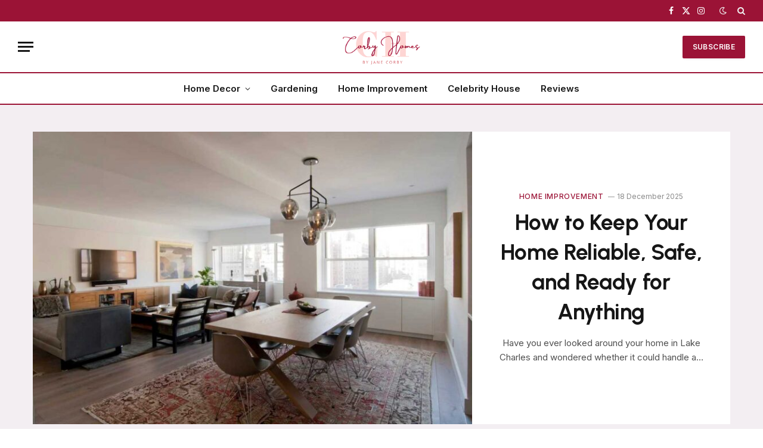

--- FILE ---
content_type: text/html; charset=UTF-8
request_url: https://corbyhomes.com/
body_size: 19244
content:
<!DOCTYPE html>
<html lang="en-GB" prefix="og: https://ogp.me/ns#" class="s-light site-s-light">

<head>

	<meta charset="UTF-8" />
	<meta name="viewport" content="width=device-width, initial-scale=1" />
		<style>img:is([sizes="auto" i], [sizes^="auto," i]) { contain-intrinsic-size: 3000px 1500px }</style>
	
<!-- Search Engine Optimization by Rank Math - https://rankmath.com/ -->
<title>Homepage - Corby Homes</title><link rel="preload" as="font" href="https://corbyhomes.com/wp-content/themes/smart-mag/css/icons/fonts/ts-icons.woff2?v3.1" type="font/woff2" crossorigin="anonymous" />
<meta name="description" content="Finding the right speaker isn’t just about getting a loud sound, it’s about getting the right sound&hellip;"/>
<meta name="robots" content="index, follow, max-snippet:-1, max-video-preview:-1, max-image-preview:large"/>
<link rel="canonical" href="https://corbyhomes.com/" />
<meta property="og:locale" content="en_GB" />
<meta property="og:type" content="website" />
<meta property="og:title" content="Homepage - Corby Homes" />
<meta property="og:description" content="Finding the right speaker isn’t just about getting a loud sound, it’s about getting the right sound&hellip;" />
<meta property="og:url" content="https://corbyhomes.com/" />
<meta property="og:site_name" content="Corby Homes" />
<meta property="og:updated_time" content="2025-03-18T11:26:29-05:00" />
<meta property="article:published_time" content="2021-01-13T16:29:55-06:00" />
<meta property="article:modified_time" content="2025-03-18T11:26:29-05:00" />
<meta name="twitter:card" content="summary_large_image" />
<meta name="twitter:title" content="Homepage - Corby Homes" />
<meta name="twitter:description" content="Finding the right speaker isn’t just about getting a loud sound, it’s about getting the right sound&hellip;" />
<meta name="twitter:label1" content="Written by" />
<meta name="twitter:data1" content="corbyhomes.com" />
<meta name="twitter:label2" content="Time to read" />
<meta name="twitter:data2" content="4 minutes" />
<script type="application/ld+json" class="rank-math-schema">{"@context":"https://schema.org","@graph":[{"@type":["Person","Organization"],"@id":"https://corbyhomes.com/#person","name":"Corby Homes"},{"@type":"WebSite","@id":"https://corbyhomes.com/#website","url":"https://corbyhomes.com","name":"Corby Homes","publisher":{"@id":"https://corbyhomes.com/#person"},"inLanguage":"en-GB","potentialAction":{"@type":"SearchAction","target":"https://corbyhomes.com/?s={search_term_string}","query-input":"required name=search_term_string"}},{"@type":"ImageObject","@id":"https://corbyhomes.com/wp-content/uploads/2025/03/speaker-review-miracoup-768x479.jpg","url":"https://corbyhomes.com/wp-content/uploads/2025/03/speaker-review-miracoup-768x479.jpg","width":"200","height":"200","inLanguage":"en-GB"},{"@type":"WebPage","@id":"https://corbyhomes.com/#webpage","url":"https://corbyhomes.com/","name":"Homepage - Corby Homes","datePublished":"2021-01-13T16:29:55-06:00","dateModified":"2025-03-18T11:26:29-05:00","about":{"@id":"https://corbyhomes.com/#person"},"isPartOf":{"@id":"https://corbyhomes.com/#website"},"primaryImageOfPage":{"@id":"https://corbyhomes.com/wp-content/uploads/2025/03/speaker-review-miracoup-768x479.jpg"},"inLanguage":"en-GB"},{"@type":"Person","@id":"https://corbyhomes.com/author/corbyhomes-com/","name":"corbyhomes.com","url":"https://corbyhomes.com/author/corbyhomes-com/","image":{"@type":"ImageObject","@id":"https://secure.gravatar.com/avatar/dde0c91f1ef9563b78321be68a9b91e452aba76d1a1ec8b789010dfbd6ca8f13?s=96&amp;d=mm&amp;r=g","url":"https://secure.gravatar.com/avatar/dde0c91f1ef9563b78321be68a9b91e452aba76d1a1ec8b789010dfbd6ca8f13?s=96&amp;d=mm&amp;r=g","caption":"corbyhomes.com","inLanguage":"en-GB"},"sameAs":["http://corbyhomes.com"]},{"@type":"Article","headline":"Homepage - Corby Homes","datePublished":"2021-01-13T16:29:55-06:00","dateModified":"2025-03-18T11:26:29-05:00","author":{"@id":"https://corbyhomes.com/author/corbyhomes-com/","name":"corbyhomes.com"},"publisher":{"@id":"https://corbyhomes.com/#person"},"description":"Finding the right speaker isn\u2019t just about getting a loud sound, it\u2019s about getting the right sound&hellip;","name":"Homepage - Corby Homes","@id":"https://corbyhomes.com/#richSnippet","isPartOf":{"@id":"https://corbyhomes.com/#webpage"},"image":{"@id":"https://corbyhomes.com/wp-content/uploads/2025/03/speaker-review-miracoup-768x479.jpg"},"inLanguage":"en-GB","mainEntityOfPage":{"@id":"https://corbyhomes.com/#webpage"}}]}</script>
<!-- /Rank Math WordPress SEO plugin -->

<link rel='dns-prefetch' href='//fonts.googleapis.com' />
<link rel="alternate" type="application/rss+xml" title="Corby Homes &raquo; Feed" href="https://corbyhomes.com/feed/" />
<link rel="alternate" type="application/rss+xml" title="Corby Homes &raquo; Comments Feed" href="https://corbyhomes.com/comments/feed/" />
<script type="text/javascript">
/* <![CDATA[ */
window._wpemojiSettings = {"baseUrl":"https:\/\/s.w.org\/images\/core\/emoji\/16.0.1\/72x72\/","ext":".png","svgUrl":"https:\/\/s.w.org\/images\/core\/emoji\/16.0.1\/svg\/","svgExt":".svg","source":{"concatemoji":"https:\/\/corbyhomes.com\/wp-includes\/js\/wp-emoji-release.min.js?ver=6.8.3"}};
/*! This file is auto-generated */
!function(s,n){var o,i,e;function c(e){try{var t={supportTests:e,timestamp:(new Date).valueOf()};sessionStorage.setItem(o,JSON.stringify(t))}catch(e){}}function p(e,t,n){e.clearRect(0,0,e.canvas.width,e.canvas.height),e.fillText(t,0,0);var t=new Uint32Array(e.getImageData(0,0,e.canvas.width,e.canvas.height).data),a=(e.clearRect(0,0,e.canvas.width,e.canvas.height),e.fillText(n,0,0),new Uint32Array(e.getImageData(0,0,e.canvas.width,e.canvas.height).data));return t.every(function(e,t){return e===a[t]})}function u(e,t){e.clearRect(0,0,e.canvas.width,e.canvas.height),e.fillText(t,0,0);for(var n=e.getImageData(16,16,1,1),a=0;a<n.data.length;a++)if(0!==n.data[a])return!1;return!0}function f(e,t,n,a){switch(t){case"flag":return n(e,"\ud83c\udff3\ufe0f\u200d\u26a7\ufe0f","\ud83c\udff3\ufe0f\u200b\u26a7\ufe0f")?!1:!n(e,"\ud83c\udde8\ud83c\uddf6","\ud83c\udde8\u200b\ud83c\uddf6")&&!n(e,"\ud83c\udff4\udb40\udc67\udb40\udc62\udb40\udc65\udb40\udc6e\udb40\udc67\udb40\udc7f","\ud83c\udff4\u200b\udb40\udc67\u200b\udb40\udc62\u200b\udb40\udc65\u200b\udb40\udc6e\u200b\udb40\udc67\u200b\udb40\udc7f");case"emoji":return!a(e,"\ud83e\udedf")}return!1}function g(e,t,n,a){var r="undefined"!=typeof WorkerGlobalScope&&self instanceof WorkerGlobalScope?new OffscreenCanvas(300,150):s.createElement("canvas"),o=r.getContext("2d",{willReadFrequently:!0}),i=(o.textBaseline="top",o.font="600 32px Arial",{});return e.forEach(function(e){i[e]=t(o,e,n,a)}),i}function t(e){var t=s.createElement("script");t.src=e,t.defer=!0,s.head.appendChild(t)}"undefined"!=typeof Promise&&(o="wpEmojiSettingsSupports",i=["flag","emoji"],n.supports={everything:!0,everythingExceptFlag:!0},e=new Promise(function(e){s.addEventListener("DOMContentLoaded",e,{once:!0})}),new Promise(function(t){var n=function(){try{var e=JSON.parse(sessionStorage.getItem(o));if("object"==typeof e&&"number"==typeof e.timestamp&&(new Date).valueOf()<e.timestamp+604800&&"object"==typeof e.supportTests)return e.supportTests}catch(e){}return null}();if(!n){if("undefined"!=typeof Worker&&"undefined"!=typeof OffscreenCanvas&&"undefined"!=typeof URL&&URL.createObjectURL&&"undefined"!=typeof Blob)try{var e="postMessage("+g.toString()+"("+[JSON.stringify(i),f.toString(),p.toString(),u.toString()].join(",")+"));",a=new Blob([e],{type:"text/javascript"}),r=new Worker(URL.createObjectURL(a),{name:"wpTestEmojiSupports"});return void(r.onmessage=function(e){c(n=e.data),r.terminate(),t(n)})}catch(e){}c(n=g(i,f,p,u))}t(n)}).then(function(e){for(var t in e)n.supports[t]=e[t],n.supports.everything=n.supports.everything&&n.supports[t],"flag"!==t&&(n.supports.everythingExceptFlag=n.supports.everythingExceptFlag&&n.supports[t]);n.supports.everythingExceptFlag=n.supports.everythingExceptFlag&&!n.supports.flag,n.DOMReady=!1,n.readyCallback=function(){n.DOMReady=!0}}).then(function(){return e}).then(function(){var e;n.supports.everything||(n.readyCallback(),(e=n.source||{}).concatemoji?t(e.concatemoji):e.wpemoji&&e.twemoji&&(t(e.twemoji),t(e.wpemoji)))}))}((window,document),window._wpemojiSettings);
/* ]]> */
</script>

<style id='wp-emoji-styles-inline-css' type='text/css'>

	img.wp-smiley, img.emoji {
		display: inline !important;
		border: none !important;
		box-shadow: none !important;
		height: 1em !important;
		width: 1em !important;
		margin: 0 0.07em !important;
		vertical-align: -0.1em !important;
		background: none !important;
		padding: 0 !important;
	}
</style>
<style id='classic-theme-styles-inline-css' type='text/css'>
/*! This file is auto-generated */
.wp-block-button__link{color:#fff;background-color:#32373c;border-radius:9999px;box-shadow:none;text-decoration:none;padding:calc(.667em + 2px) calc(1.333em + 2px);font-size:1.125em}.wp-block-file__button{background:#32373c;color:#fff;text-decoration:none}
</style>
<style id='global-styles-inline-css' type='text/css'>
:root{--wp--preset--aspect-ratio--square: 1;--wp--preset--aspect-ratio--4-3: 4/3;--wp--preset--aspect-ratio--3-4: 3/4;--wp--preset--aspect-ratio--3-2: 3/2;--wp--preset--aspect-ratio--2-3: 2/3;--wp--preset--aspect-ratio--16-9: 16/9;--wp--preset--aspect-ratio--9-16: 9/16;--wp--preset--color--black: #000000;--wp--preset--color--cyan-bluish-gray: #abb8c3;--wp--preset--color--white: #ffffff;--wp--preset--color--pale-pink: #f78da7;--wp--preset--color--vivid-red: #cf2e2e;--wp--preset--color--luminous-vivid-orange: #ff6900;--wp--preset--color--luminous-vivid-amber: #fcb900;--wp--preset--color--light-green-cyan: #7bdcb5;--wp--preset--color--vivid-green-cyan: #00d084;--wp--preset--color--pale-cyan-blue: #8ed1fc;--wp--preset--color--vivid-cyan-blue: #0693e3;--wp--preset--color--vivid-purple: #9b51e0;--wp--preset--gradient--vivid-cyan-blue-to-vivid-purple: linear-gradient(135deg,rgba(6,147,227,1) 0%,rgb(155,81,224) 100%);--wp--preset--gradient--light-green-cyan-to-vivid-green-cyan: linear-gradient(135deg,rgb(122,220,180) 0%,rgb(0,208,130) 100%);--wp--preset--gradient--luminous-vivid-amber-to-luminous-vivid-orange: linear-gradient(135deg,rgba(252,185,0,1) 0%,rgba(255,105,0,1) 100%);--wp--preset--gradient--luminous-vivid-orange-to-vivid-red: linear-gradient(135deg,rgba(255,105,0,1) 0%,rgb(207,46,46) 100%);--wp--preset--gradient--very-light-gray-to-cyan-bluish-gray: linear-gradient(135deg,rgb(238,238,238) 0%,rgb(169,184,195) 100%);--wp--preset--gradient--cool-to-warm-spectrum: linear-gradient(135deg,rgb(74,234,220) 0%,rgb(151,120,209) 20%,rgb(207,42,186) 40%,rgb(238,44,130) 60%,rgb(251,105,98) 80%,rgb(254,248,76) 100%);--wp--preset--gradient--blush-light-purple: linear-gradient(135deg,rgb(255,206,236) 0%,rgb(152,150,240) 100%);--wp--preset--gradient--blush-bordeaux: linear-gradient(135deg,rgb(254,205,165) 0%,rgb(254,45,45) 50%,rgb(107,0,62) 100%);--wp--preset--gradient--luminous-dusk: linear-gradient(135deg,rgb(255,203,112) 0%,rgb(199,81,192) 50%,rgb(65,88,208) 100%);--wp--preset--gradient--pale-ocean: linear-gradient(135deg,rgb(255,245,203) 0%,rgb(182,227,212) 50%,rgb(51,167,181) 100%);--wp--preset--gradient--electric-grass: linear-gradient(135deg,rgb(202,248,128) 0%,rgb(113,206,126) 100%);--wp--preset--gradient--midnight: linear-gradient(135deg,rgb(2,3,129) 0%,rgb(40,116,252) 100%);--wp--preset--font-size--small: 13px;--wp--preset--font-size--medium: 20px;--wp--preset--font-size--large: 36px;--wp--preset--font-size--x-large: 42px;--wp--preset--spacing--20: 0.44rem;--wp--preset--spacing--30: 0.67rem;--wp--preset--spacing--40: 1rem;--wp--preset--spacing--50: 1.5rem;--wp--preset--spacing--60: 2.25rem;--wp--preset--spacing--70: 3.38rem;--wp--preset--spacing--80: 5.06rem;--wp--preset--shadow--natural: 6px 6px 9px rgba(0, 0, 0, 0.2);--wp--preset--shadow--deep: 12px 12px 50px rgba(0, 0, 0, 0.4);--wp--preset--shadow--sharp: 6px 6px 0px rgba(0, 0, 0, 0.2);--wp--preset--shadow--outlined: 6px 6px 0px -3px rgba(255, 255, 255, 1), 6px 6px rgba(0, 0, 0, 1);--wp--preset--shadow--crisp: 6px 6px 0px rgba(0, 0, 0, 1);}:where(.is-layout-flex){gap: 0.5em;}:where(.is-layout-grid){gap: 0.5em;}body .is-layout-flex{display: flex;}.is-layout-flex{flex-wrap: wrap;align-items: center;}.is-layout-flex > :is(*, div){margin: 0;}body .is-layout-grid{display: grid;}.is-layout-grid > :is(*, div){margin: 0;}:where(.wp-block-columns.is-layout-flex){gap: 2em;}:where(.wp-block-columns.is-layout-grid){gap: 2em;}:where(.wp-block-post-template.is-layout-flex){gap: 1.25em;}:where(.wp-block-post-template.is-layout-grid){gap: 1.25em;}.has-black-color{color: var(--wp--preset--color--black) !important;}.has-cyan-bluish-gray-color{color: var(--wp--preset--color--cyan-bluish-gray) !important;}.has-white-color{color: var(--wp--preset--color--white) !important;}.has-pale-pink-color{color: var(--wp--preset--color--pale-pink) !important;}.has-vivid-red-color{color: var(--wp--preset--color--vivid-red) !important;}.has-luminous-vivid-orange-color{color: var(--wp--preset--color--luminous-vivid-orange) !important;}.has-luminous-vivid-amber-color{color: var(--wp--preset--color--luminous-vivid-amber) !important;}.has-light-green-cyan-color{color: var(--wp--preset--color--light-green-cyan) !important;}.has-vivid-green-cyan-color{color: var(--wp--preset--color--vivid-green-cyan) !important;}.has-pale-cyan-blue-color{color: var(--wp--preset--color--pale-cyan-blue) !important;}.has-vivid-cyan-blue-color{color: var(--wp--preset--color--vivid-cyan-blue) !important;}.has-vivid-purple-color{color: var(--wp--preset--color--vivid-purple) !important;}.has-black-background-color{background-color: var(--wp--preset--color--black) !important;}.has-cyan-bluish-gray-background-color{background-color: var(--wp--preset--color--cyan-bluish-gray) !important;}.has-white-background-color{background-color: var(--wp--preset--color--white) !important;}.has-pale-pink-background-color{background-color: var(--wp--preset--color--pale-pink) !important;}.has-vivid-red-background-color{background-color: var(--wp--preset--color--vivid-red) !important;}.has-luminous-vivid-orange-background-color{background-color: var(--wp--preset--color--luminous-vivid-orange) !important;}.has-luminous-vivid-amber-background-color{background-color: var(--wp--preset--color--luminous-vivid-amber) !important;}.has-light-green-cyan-background-color{background-color: var(--wp--preset--color--light-green-cyan) !important;}.has-vivid-green-cyan-background-color{background-color: var(--wp--preset--color--vivid-green-cyan) !important;}.has-pale-cyan-blue-background-color{background-color: var(--wp--preset--color--pale-cyan-blue) !important;}.has-vivid-cyan-blue-background-color{background-color: var(--wp--preset--color--vivid-cyan-blue) !important;}.has-vivid-purple-background-color{background-color: var(--wp--preset--color--vivid-purple) !important;}.has-black-border-color{border-color: var(--wp--preset--color--black) !important;}.has-cyan-bluish-gray-border-color{border-color: var(--wp--preset--color--cyan-bluish-gray) !important;}.has-white-border-color{border-color: var(--wp--preset--color--white) !important;}.has-pale-pink-border-color{border-color: var(--wp--preset--color--pale-pink) !important;}.has-vivid-red-border-color{border-color: var(--wp--preset--color--vivid-red) !important;}.has-luminous-vivid-orange-border-color{border-color: var(--wp--preset--color--luminous-vivid-orange) !important;}.has-luminous-vivid-amber-border-color{border-color: var(--wp--preset--color--luminous-vivid-amber) !important;}.has-light-green-cyan-border-color{border-color: var(--wp--preset--color--light-green-cyan) !important;}.has-vivid-green-cyan-border-color{border-color: var(--wp--preset--color--vivid-green-cyan) !important;}.has-pale-cyan-blue-border-color{border-color: var(--wp--preset--color--pale-cyan-blue) !important;}.has-vivid-cyan-blue-border-color{border-color: var(--wp--preset--color--vivid-cyan-blue) !important;}.has-vivid-purple-border-color{border-color: var(--wp--preset--color--vivid-purple) !important;}.has-vivid-cyan-blue-to-vivid-purple-gradient-background{background: var(--wp--preset--gradient--vivid-cyan-blue-to-vivid-purple) !important;}.has-light-green-cyan-to-vivid-green-cyan-gradient-background{background: var(--wp--preset--gradient--light-green-cyan-to-vivid-green-cyan) !important;}.has-luminous-vivid-amber-to-luminous-vivid-orange-gradient-background{background: var(--wp--preset--gradient--luminous-vivid-amber-to-luminous-vivid-orange) !important;}.has-luminous-vivid-orange-to-vivid-red-gradient-background{background: var(--wp--preset--gradient--luminous-vivid-orange-to-vivid-red) !important;}.has-very-light-gray-to-cyan-bluish-gray-gradient-background{background: var(--wp--preset--gradient--very-light-gray-to-cyan-bluish-gray) !important;}.has-cool-to-warm-spectrum-gradient-background{background: var(--wp--preset--gradient--cool-to-warm-spectrum) !important;}.has-blush-light-purple-gradient-background{background: var(--wp--preset--gradient--blush-light-purple) !important;}.has-blush-bordeaux-gradient-background{background: var(--wp--preset--gradient--blush-bordeaux) !important;}.has-luminous-dusk-gradient-background{background: var(--wp--preset--gradient--luminous-dusk) !important;}.has-pale-ocean-gradient-background{background: var(--wp--preset--gradient--pale-ocean) !important;}.has-electric-grass-gradient-background{background: var(--wp--preset--gradient--electric-grass) !important;}.has-midnight-gradient-background{background: var(--wp--preset--gradient--midnight) !important;}.has-small-font-size{font-size: var(--wp--preset--font-size--small) !important;}.has-medium-font-size{font-size: var(--wp--preset--font-size--medium) !important;}.has-large-font-size{font-size: var(--wp--preset--font-size--large) !important;}.has-x-large-font-size{font-size: var(--wp--preset--font-size--x-large) !important;}
:where(.wp-block-post-template.is-layout-flex){gap: 1.25em;}:where(.wp-block-post-template.is-layout-grid){gap: 1.25em;}
:where(.wp-block-columns.is-layout-flex){gap: 2em;}:where(.wp-block-columns.is-layout-grid){gap: 2em;}
:root :where(.wp-block-pullquote){font-size: 1.5em;line-height: 1.6;}
</style>
<link rel='stylesheet' id='elementor-frontend-css' href='https://corbyhomes.com/wp-content/plugins/elementor/assets/css/frontend.min.css?ver=3.28.0' type='text/css' media='all' />
<link rel='stylesheet' id='elementor-post-4162-css' href='https://corbyhomes.com/wp-content/uploads/elementor/css/post-4162.css?ver=1742237084' type='text/css' media='all' />
<link rel='stylesheet' id='elementor-post-5961-css' href='https://corbyhomes.com/wp-content/uploads/elementor/css/post-5961.css?ver=1742297200' type='text/css' media='all' />
<link rel='stylesheet' id='smartmag-core-css' href='https://corbyhomes.com/wp-content/themes/smart-mag/style.css?ver=10.2.1' type='text/css' media='all' />
<style id='smartmag-core-inline-css' type='text/css'>
:root { --c-main: #9b1336;
--c-main-rgb: 155,19,54;
--text-font: "Inter", system-ui, -apple-system, "Segoe UI", Arial, sans-serif;
--body-font: "Inter", system-ui, -apple-system, "Segoe UI", Arial, sans-serif;
--title-font: "Urbanist", system-ui, -apple-system, "Segoe UI", Arial, sans-serif;
--title-size-xs: 15px;
--title-size-s: 17px;
--title-fw-semi: 700;
--main-width: 1170px;
--sidebar-width: 31.925%;
--c-main: #9b1336;
--c-main-rgb: 155,19,54;
--text-font: "Inter", system-ui, -apple-system, "Segoe UI", Arial, sans-serif;
--body-font: "Inter", system-ui, -apple-system, "Segoe UI", Arial, sans-serif;
--title-font: "Urbanist", system-ui, -apple-system, "Segoe UI", Arial, sans-serif;
--title-size-xs: 15px;
--title-size-s: 17px;
--title-fw-semi: 700;
--main-width: 1170px;
--sidebar-width: 31.925%; }
.post-title:not(._) { letter-spacing: -0.01em; }
.smart-head-main { --c-shadow: rgba(0,0,0,0.05); }
.smart-head-main .smart-head-top { --head-h: 36px; background-color: var(--c-main); }
.smart-head-main .smart-head-mid { --head-h: 85px; }
.smart-head-main .smart-head-bot { border-top-width: 2px; border-top-color: #9b1436; border-bottom-width: 2px; border-bottom-color: #9b1436; }
.s-light .navigation { --c-nav-blip: #353535; }
.s-dark .navigation-small { --c-nav: rgba(255,255,255,0.92); --c-nav-hov: #fff; }
.smart-head-main .spc-social { --c-spc-social: #fff; --c-spc-social-hov: #f2f2f2; }
.smart-head-main .search-icon:hover { color: #f2f2f2; }
.smart-head-main .scheme-switcher a:hover { color: #f2f2f2; }
.main-footer .upper-footer { background-color: #f3eef2; }
.main-footer .lower-footer { background-color: #ffffff; }
.lower-footer .inner { padding-top: 42px; padding-bottom: 42px; }
.block-head-c2 .heading { font-size: 18px; font-weight: bold; letter-spacing: 0.025em; }
.block-head-c2 { --line-weight: 4px; --c-line: #ffcb4c; }
.block-head-c2 .heading { color: #0a0a0a; }
.s-dark .block-head-c2 .heading { color: #ffffff; }
.has-nums .l-post { --num-font: "Urbanist", system-ui, -apple-system, "Segoe UI", Arial, sans-serif; }
.has-nums-a .l-post .post-title:before,
.has-nums-b .l-post .content:before { font-weight: 500; }
.has-nums:not(.has-nums-c) { --num-color: var(--c-main); }
.has-nums-a .l-post .post-title:before,
.has-nums-b .l-post .content:before { content: counter(ts-loop) "."; }
.post-meta-single .meta-item, .post-meta-single .text-in { font-size: 13px; font-weight: 500; }
.entry-content { line-height: 1.75; }
.site-s-light .s-head-modern .sub-title { color: #5e5e5e; }
.post-title:not(._) { letter-spacing: -0.01em; }
.smart-head-main { --c-shadow: rgba(0,0,0,0.05); }
.smart-head-main .smart-head-top { --head-h: 36px; background-color: var(--c-main); }
.smart-head-main .smart-head-mid { --head-h: 85px; }
.smart-head-main .smart-head-bot { border-top-width: 2px; border-top-color: #9b1436; border-bottom-width: 2px; border-bottom-color: #9b1436; }
.s-light .navigation { --c-nav-blip: #353535; }
.s-dark .navigation-small { --c-nav: rgba(255,255,255,0.92); --c-nav-hov: #fff; }
.smart-head-main .spc-social { --c-spc-social: #fff; --c-spc-social-hov: #f2f2f2; }
.smart-head-main .search-icon:hover { color: #f2f2f2; }
.smart-head-main .scheme-switcher a:hover { color: #f2f2f2; }
.main-footer .upper-footer { background-color: #f3eef2; }
.main-footer .lower-footer { background-color: #ffffff; }
.lower-footer .inner { padding-top: 42px; padding-bottom: 42px; }
.block-head-c2 .heading { font-size: 18px; font-weight: bold; letter-spacing: 0.025em; }
.block-head-c2 { --line-weight: 4px; --c-line: #ffcb4c; }
.block-head-c2 .heading { color: #0a0a0a; }
.s-dark .block-head-c2 .heading { color: #ffffff; }
.has-nums .l-post { --num-font: "Urbanist", system-ui, -apple-system, "Segoe UI", Arial, sans-serif; }
.has-nums-a .l-post .post-title:before,
.has-nums-b .l-post .content:before { font-weight: 500; }
.has-nums:not(.has-nums-c) { --num-color: var(--c-main); }
.has-nums-a .l-post .post-title:before,
.has-nums-b .l-post .content:before { content: counter(ts-loop) "."; }
.post-meta-single .meta-item, .post-meta-single .text-in { font-size: 13px; font-weight: 500; }
.entry-content { line-height: 1.75; }
.site-s-light .s-head-modern .sub-title { color: #5e5e5e; }
@media (min-width: 1200px) { .entry-content { font-size: 16px; }
.s-head-modern-a .post-title { font-size: 39px; }
.entry-content { font-size: 16px; }
.s-head-modern-a .post-title { font-size: 39px; } }
@media (max-width: 767px) { .post-meta-single .meta-item, .post-meta-single .text-in { font-size: 12px; }
.post-meta-single .meta-item, .post-meta-single .text-in { font-size: 12px; } }


</style>
<link rel='stylesheet' id='smartmag-magnific-popup-css' href='https://corbyhomes.com/wp-content/themes/smart-mag/css/lightbox.css?ver=10.2.1' type='text/css' media='all' />
<link rel='stylesheet' id='smartmag-icons-css' href='https://corbyhomes.com/wp-content/themes/smart-mag/css/icons/icons.css?ver=10.2.1' type='text/css' media='all' />
<link rel='stylesheet' id='smartmag-gfonts-custom-css' href='https://fonts.googleapis.com/css?family=Inter%3A400%2C500%2C600%2C700%7CUrbanist%3A400%2C500%2C600%2C700&#038;display=swap' type='text/css' media='all' />
<script type="text/javascript" id="smartmag-lazy-inline-js-after">
/* <![CDATA[ */
/**
 * @copyright ThemeSphere
 * @preserve
 */
var BunyadLazy={};BunyadLazy.load=function(){function a(e,n){var t={};e.dataset.bgset&&e.dataset.sizes?(t.sizes=e.dataset.sizes,t.srcset=e.dataset.bgset):t.src=e.dataset.bgsrc,function(t){var a=t.dataset.ratio;if(0<a){const e=t.parentElement;if(e.classList.contains("media-ratio")){const n=e.style;n.getPropertyValue("--a-ratio")||(n.paddingBottom=100/a+"%")}}}(e);var a,o=document.createElement("img");for(a in o.onload=function(){var t="url('"+(o.currentSrc||o.src)+"')",a=e.style;a.backgroundImage!==t&&requestAnimationFrame(()=>{a.backgroundImage=t,n&&n()}),o.onload=null,o.onerror=null,o=null},o.onerror=o.onload,t)o.setAttribute(a,t[a]);o&&o.complete&&0<o.naturalWidth&&o.onload&&o.onload()}function e(t){t.dataset.loaded||a(t,()=>{document.dispatchEvent(new Event("lazyloaded")),t.dataset.loaded=1})}function n(t){"complete"===document.readyState?t():window.addEventListener("load",t)}return{initEarly:function(){var t,a=()=>{document.querySelectorAll(".img.bg-cover:not(.lazyload)").forEach(e)};"complete"!==document.readyState?(t=setInterval(a,150),n(()=>{a(),clearInterval(t)})):a()},callOnLoad:n,initBgImages:function(t){t&&n(()=>{document.querySelectorAll(".img.bg-cover").forEach(e)})},bgLoad:a}}(),BunyadLazy.load.initEarly();
/* ]]> */
</script>
<script type="text/javascript" src="https://corbyhomes.com/wp-includes/js/jquery/jquery.min.js?ver=3.7.1" id="jquery-core-js"></script>
<script type="text/javascript" src="https://corbyhomes.com/wp-includes/js/jquery/jquery-migrate.min.js?ver=3.4.1" id="jquery-migrate-js"></script>
<link rel="https://api.w.org/" href="https://corbyhomes.com/wp-json/" /><link rel="alternate" title="JSON" type="application/json" href="https://corbyhomes.com/wp-json/wp/v2/pages/5961" /><link rel="EditURI" type="application/rsd+xml" title="RSD" href="https://corbyhomes.com/xmlrpc.php?rsd" />
<meta name="generator" content="WordPress 6.8.3" />
<link rel='shortlink' href='https://corbyhomes.com/' />
<link rel="alternate" title="oEmbed (JSON)" type="application/json+oembed" href="https://corbyhomes.com/wp-json/oembed/1.0/embed?url=https%3A%2F%2Fcorbyhomes.com%2F" />
<link rel="alternate" title="oEmbed (XML)" type="text/xml+oembed" href="https://corbyhomes.com/wp-json/oembed/1.0/embed?url=https%3A%2F%2Fcorbyhomes.com%2F&#038;format=xml" />

		<script>
		var BunyadSchemeKey = 'bunyad-scheme';
		(() => {
			const d = document.documentElement;
			const c = d.classList;
			var scheme = localStorage.getItem(BunyadSchemeKey);
			
			if (scheme) {
				d.dataset.origClass = c;
				scheme === 'dark' ? c.remove('s-light', 'site-s-light') : c.remove('s-dark', 'site-s-dark');
				c.add('site-s-' + scheme, 's-' + scheme);
			}
		})();
		</script>
		<meta name="generator" content="Elementor 3.28.0; features: e_font_icon_svg, additional_custom_breakpoints, e_local_google_fonts; settings: css_print_method-external, google_font-enabled, font_display-swap">
			<style>
				.e-con.e-parent:nth-of-type(n+4):not(.e-lazyloaded):not(.e-no-lazyload),
				.e-con.e-parent:nth-of-type(n+4):not(.e-lazyloaded):not(.e-no-lazyload) * {
					background-image: none !important;
				}
				@media screen and (max-height: 1024px) {
					.e-con.e-parent:nth-of-type(n+3):not(.e-lazyloaded):not(.e-no-lazyload),
					.e-con.e-parent:nth-of-type(n+3):not(.e-lazyloaded):not(.e-no-lazyload) * {
						background-image: none !important;
					}
				}
				@media screen and (max-height: 640px) {
					.e-con.e-parent:nth-of-type(n+2):not(.e-lazyloaded):not(.e-no-lazyload),
					.e-con.e-parent:nth-of-type(n+2):not(.e-lazyloaded):not(.e-no-lazyload) * {
						background-image: none !important;
					}
				}
			</style>
			<link rel="icon" href="https://corbyhomes.com/wp-content/uploads/2025/03/cropped-Corby-homes-Icon-1-32x32.png" sizes="32x32" />
<link rel="icon" href="https://corbyhomes.com/wp-content/uploads/2025/03/cropped-Corby-homes-Icon-1-192x192.png" sizes="192x192" />
<link rel="apple-touch-icon" href="https://corbyhomes.com/wp-content/uploads/2025/03/cropped-Corby-homes-Icon-1-180x180.png" />
<meta name="msapplication-TileImage" content="https://corbyhomes.com/wp-content/uploads/2025/03/cropped-Corby-homes-Icon-1-270x270.png" />


</head>

<body class="home wp-singular page-template page-template-page-templates page-template-no-wrapper page-template-page-templatesno-wrapper-php page page-id-5961 wp-theme-smart-mag no-sidebar has-lb has-lb-sm ts-img-hov-fade has-sb-sep layout-normal elementor-default elementor-kit-4162 elementor-page elementor-page-5961">



<div class="main-wrap">

	
<div class="off-canvas-backdrop"></div>
<div class="mobile-menu-container off-canvas" id="off-canvas">

	<div class="off-canvas-head">
		<a href="#" class="close">
			<span class="visuallyhidden">Close Menu</span>
			<i class="tsi tsi-times"></i>
		</a>

		<div class="ts-logo">
			<img fetchpriority="high" class="logo-mobile logo-image" src="https://corbyhomes.com/wp-content/uploads/2025/03/corby-homes-logo.png" width="362" height="173" alt="Corby Homes"/>		</div>
	</div>

	<div class="off-canvas-content">

		
			<ul id="menu-primary" class="mobile-menu"><li id="menu-item-3105" class="menu-item menu-item-type-taxonomy menu-item-object-category menu-item-has-children menu-item-3105"><a href="https://corbyhomes.com/category/home-decor/">Home Decor</a>
<ul class="sub-menu">
	<li id="menu-item-6092" class="menu-item menu-item-type-taxonomy menu-item-object-category menu-item-6092"><a href="https://corbyhomes.com/category/home-decor/design-ideas-home-decor/">Design Ideas</a></li>
</ul>
</li>
<li id="menu-item-4859" class="menu-item menu-item-type-taxonomy menu-item-object-category menu-item-4859"><a href="https://corbyhomes.com/category/gardening/">Gardening</a></li>
<li id="menu-item-4860" class="menu-item menu-item-type-taxonomy menu-item-object-category menu-item-4860"><a href="https://corbyhomes.com/category/home-improvement/">Home Improvement</a></li>
<li id="menu-item-6091" class="menu-item menu-item-type-taxonomy menu-item-object-category menu-item-6091"><a href="https://corbyhomes.com/category/celebrity-house/">Celebrity House</a></li>
<li id="menu-item-4861" class="menu-item menu-item-type-taxonomy menu-item-object-category menu-item-4861"><a href="https://corbyhomes.com/category/reviews/">Reviews</a></li>
</ul>
		
					<div class="off-canvas-widgets">
				
		<div id="smartmag-block-newsletter-2" class="widget ts-block-widget smartmag-widget-newsletter">		
		<div class="block">
			<div class="block-newsletter ">
	<div class="spc-newsletter spc-newsletter-b spc-newsletter-center spc-newsletter-sm">

		<div class="bg-wrap"></div>

		
		<div class="inner">

			
			
			<h3 class="heading">
				Subscribe to Updates			</h3>

							<div class="base-text message">
					<p>Get the latest creative news from FooBar about art, design and business.</p>
</div>
			
							<form method="post" action="" class="form fields-style fields-full" target="_blank">
					<div class="main-fields">
						<p class="field-email">
							<input type="email" name="EMAIL" placeholder="Your email address.." required />
						</p>
						
						<p class="field-submit">
							<input type="submit" value="Subscribe" />
						</p>
					</div>

											<p class="disclaimer">
							<label>
																	<input type="checkbox" name="privacy" required />
								
								By signing up, you agree to the our terms and our <a href="#">Privacy Policy</a> agreement.							</label>
						</p>
									</form>
			
			
		</div>
	</div>
</div>		</div>

		</div>
		<div id="smartmag-block-posts-small-3" class="widget ts-block-widget smartmag-widget-posts-small">		
		<div class="block">
					<section class="block-wrap block-posts-small block-sc mb-none" data-id="1">

			<div class="widget-title block-head block-head-ac block-head-b"><h5 class="heading">What's Hot</h5></div>	
			<div class="block-content">
				
	<div class="loop loop-small loop-small-a loop-sep loop-small-sep grid grid-1 md:grid-1 sm:grid-1 xs:grid-1">

					
<article class="l-post small-post small-a-post m-pos-left">

	
			<div class="media">

		
			<a href="https://corbyhomes.com/how-to-keep-your-home-reliable-safe-and-ready-for-anything/" class="image-link media-ratio ar-bunyad-thumb" title="How to Keep Your Home Reliable, Safe, and Ready for Anything"><span data-bgsrc="https://corbyhomes.com/wp-content/uploads/2025/12/living-space-with-large-gray-sofa-coffee-table-and-wood-armchair-featured-image-2-300x200.jpg" class="img bg-cover wp-post-image attachment-medium size-medium lazyload" data-bgset="https://corbyhomes.com/wp-content/uploads/2025/12/living-space-with-large-gray-sofa-coffee-table-and-wood-armchair-featured-image-2-300x200.jpg 300w, https://corbyhomes.com/wp-content/uploads/2025/12/living-space-with-large-gray-sofa-coffee-table-and-wood-armchair-featured-image-2-1024x683.jpg 1024w, https://corbyhomes.com/wp-content/uploads/2025/12/living-space-with-large-gray-sofa-coffee-table-and-wood-armchair-featured-image-2-768x512.jpg 768w, https://corbyhomes.com/wp-content/uploads/2025/12/living-space-with-large-gray-sofa-coffee-table-and-wood-armchair-featured-image-2-150x100.jpg 150w, https://corbyhomes.com/wp-content/uploads/2025/12/living-space-with-large-gray-sofa-coffee-table-and-wood-armchair-featured-image-2-450x300.jpg 450w, https://corbyhomes.com/wp-content/uploads/2025/12/living-space-with-large-gray-sofa-coffee-table-and-wood-armchair-featured-image-2.jpg 1200w" data-sizes="(max-width: 107px) 100vw, 107px" role="img" aria-label="living-space-with-large-gray-sofa-coffee-table-and-wood-armchair"></span></a>			
			
			
			
		
		</div>
	

	
		<div class="content">

			<div class="post-meta post-meta-a post-meta-left has-below"><h4 class="is-title post-title"><a href="https://corbyhomes.com/how-to-keep-your-home-reliable-safe-and-ready-for-anything/">How to Keep Your Home Reliable, Safe, and Ready for Anything</a></h4><div class="post-meta-items meta-below"><span class="meta-item date"><span class="date-link"><time class="post-date" datetime="2025-12-18T00:25:04-06:00">18 December 2025</time></span></span></div></div>			
			
			
		</div>

	
</article>	
					
<article class="l-post small-post small-a-post m-pos-left">

	
			<div class="media">

		
			<a href="https://corbyhomes.com/why-certified-pros-handle-emergency-heater-breakdowns-best/" class="image-link media-ratio ar-bunyad-thumb" title="Why Certified Pros Handle Emergency Heater Breakdowns Best"><span data-bgsrc="https://corbyhomes.com/wp-content/uploads/2025/12/a-electrician-repairing-a-heater-featured-image-2-300x200.jpg" class="img bg-cover wp-post-image attachment-medium size-medium lazyload" data-bgset="https://corbyhomes.com/wp-content/uploads/2025/12/a-electrician-repairing-a-heater-featured-image-2-300x200.jpg 300w, https://corbyhomes.com/wp-content/uploads/2025/12/a-electrician-repairing-a-heater-featured-image-2-1024x683.jpg 1024w, https://corbyhomes.com/wp-content/uploads/2025/12/a-electrician-repairing-a-heater-featured-image-2-768x512.jpg 768w, https://corbyhomes.com/wp-content/uploads/2025/12/a-electrician-repairing-a-heater-featured-image-2-150x100.jpg 150w, https://corbyhomes.com/wp-content/uploads/2025/12/a-electrician-repairing-a-heater-featured-image-2-450x300.jpg 450w, https://corbyhomes.com/wp-content/uploads/2025/12/a-electrician-repairing-a-heater-featured-image-2.jpg 1200w" data-sizes="(max-width: 107px) 100vw, 107px" role="img" aria-label="a-electrician-repairing-a-heater"></span></a>			
			
			
			
		
		</div>
	

	
		<div class="content">

			<div class="post-meta post-meta-a post-meta-left has-below"><h4 class="is-title post-title"><a href="https://corbyhomes.com/why-certified-pros-handle-emergency-heater-breakdowns-best/">Why Certified Pros Handle Emergency Heater Breakdowns Best</a></h4><div class="post-meta-items meta-below"><span class="meta-item date"><span class="date-link"><time class="post-date" datetime="2025-12-17T23:43:52-06:00">17 December 2025</time></span></span></div></div>			
			
			
		</div>

	
</article>	
					
<article class="l-post small-post small-a-post m-pos-left">

	
			<div class="media">

		
			<a href="https://corbyhomes.com/10-creative-layout-ideas-for-a-more-productive-flock/" class="image-link media-ratio ar-bunyad-thumb" title="10 Creative Layout Ideas for a More Productive Flock"><span data-bgsrc="https://corbyhomes.com/wp-content/uploads/2025/12/three-productive-chicken-flock-searching-for-food-on-ground-featured-image-300x207.jpg" class="img bg-cover wp-post-image attachment-medium size-medium lazyload" data-bgset="https://corbyhomes.com/wp-content/uploads/2025/12/three-productive-chicken-flock-searching-for-food-on-ground-featured-image-300x207.jpg 300w, https://corbyhomes.com/wp-content/uploads/2025/12/three-productive-chicken-flock-searching-for-food-on-ground-featured-image-150x104.jpg 150w, https://corbyhomes.com/wp-content/uploads/2025/12/three-productive-chicken-flock-searching-for-food-on-ground-featured-image.jpg 417w" data-sizes="(max-width: 107px) 100vw, 107px" role="img" aria-label="three-productive-chicken-flock-searching-for-food-on-ground"></span></a>			
			
			
			
		
		</div>
	

	
		<div class="content">

			<div class="post-meta post-meta-a post-meta-left has-below"><h4 class="is-title post-title"><a href="https://corbyhomes.com/10-creative-layout-ideas-for-a-more-productive-flock/">10 Creative Layout Ideas for a More Productive Flock</a></h4><div class="post-meta-items meta-below"><span class="meta-item date"><span class="date-link"><time class="post-date" datetime="2025-12-17T01:51:16-06:00">17 December 2025</time></span></span></div></div>			
			
			
		</div>

	
</article>	
		
	</div>

					</div>

		</section>
				</div>

		</div>			</div>
		
		
		<div class="spc-social-block spc-social spc-social-b smart-head-social">
		
			
				<a href="#" class="link service s-facebook" target="_blank" rel="nofollow noopener">
					<i class="icon tsi tsi-facebook"></i>					<span class="visuallyhidden">Facebook</span>
				</a>
									
			
				<a href="#" class="link service s-twitter" target="_blank" rel="nofollow noopener">
					<i class="icon tsi tsi-twitter"></i>					<span class="visuallyhidden">X (Twitter)</span>
				</a>
									
			
				<a href="#" class="link service s-instagram" target="_blank" rel="nofollow noopener">
					<i class="icon tsi tsi-instagram"></i>					<span class="visuallyhidden">Instagram</span>
				</a>
									
			
		</div>

		
	</div>

</div>
<div class="smart-head smart-head-a smart-head-main" id="smart-head" data-sticky="auto" data-sticky-type="smart" data-sticky-full>
	
	<div class="smart-head-row smart-head-top s-dark smart-head-row-full">

		<div class="inner full">

							
				<div class="items items-left ">
								</div>

							
				<div class="items items-center empty">
								</div>

							
				<div class="items items-right ">
				
		<div class="spc-social-block spc-social spc-social-a smart-head-social">
		
			
				<a href="#" class="link service s-facebook" target="_blank" rel="nofollow noopener">
					<i class="icon tsi tsi-facebook"></i>					<span class="visuallyhidden">Facebook</span>
				</a>
									
			
				<a href="#" class="link service s-twitter" target="_blank" rel="nofollow noopener">
					<i class="icon tsi tsi-twitter"></i>					<span class="visuallyhidden">X (Twitter)</span>
				</a>
									
			
				<a href="#" class="link service s-instagram" target="_blank" rel="nofollow noopener">
					<i class="icon tsi tsi-instagram"></i>					<span class="visuallyhidden">Instagram</span>
				</a>
									
			
		</div>

		
<div class="scheme-switcher has-icon-only">
	<a href="#" class="toggle is-icon toggle-dark" title="Switch to Dark Design - easier on eyes.">
		<i class="icon tsi tsi-moon"></i>
	</a>
	<a href="#" class="toggle is-icon toggle-light" title="Switch to Light Design.">
		<i class="icon tsi tsi-bright"></i>
	</a>
</div>

	<a href="#" class="search-icon has-icon-only is-icon" title="Search">
		<i class="tsi tsi-search"></i>
	</a>

				</div>

						
		</div>
	</div>

	
	<div class="smart-head-row smart-head-mid smart-head-row-3 is-light smart-head-row-full">

		<div class="inner full">

							
				<div class="items items-left ">
				
<button class="offcanvas-toggle has-icon" type="button" aria-label="Menu">
	<span class="hamburger-icon hamburger-icon-a">
		<span class="inner"></span>
	</span>
</button>				</div>

							
				<div class="items items-center ">
					<a href="https://corbyhomes.com/" title="Corby Homes" rel="home" class="logo-link ts-logo logo-is-image">
		<h1>
			
				
					<img src="https://corbyhomes.com/wp-content/uploads/2025/03/corby-homes-logo.png" class="logo-image" alt="Corby Homes" width="724" height="345"/>
									 
					</h1>
	</a>				</div>

							
				<div class="items items-right ">
				
	<a href="#" class="ts-button ts-button-a ts-button1">
		Subscribe	</a>
				</div>

						
		</div>
	</div>

	
	<div class="smart-head-row smart-head-bot smart-head-row-3 is-light has-center-nav smart-head-row-full">

		<div class="inner full">

							
				<div class="items items-left empty">
								</div>

							
				<div class="items items-center ">
					<div class="nav-wrap">
		<nav class="navigation navigation-main nav-hov-a">
			<ul id="menu-primary-1" class="menu"><li class="menu-item menu-item-type-taxonomy menu-item-object-category menu-item-has-children menu-cat-171 menu-item-3105"><a href="https://corbyhomes.com/category/home-decor/">Home Decor</a>
<ul class="sub-menu">
	<li class="menu-item menu-item-type-taxonomy menu-item-object-category menu-cat-354 menu-item-6092"><a href="https://corbyhomes.com/category/home-decor/design-ideas-home-decor/">Design Ideas</a></li>
</ul>
</li>
<li class="menu-item menu-item-type-taxonomy menu-item-object-category menu-cat-349 menu-item-4859"><a href="https://corbyhomes.com/category/gardening/">Gardening</a></li>
<li class="menu-item menu-item-type-taxonomy menu-item-object-category menu-cat-348 menu-item-4860"><a href="https://corbyhomes.com/category/home-improvement/">Home Improvement</a></li>
<li class="menu-item menu-item-type-taxonomy menu-item-object-category menu-cat-370 menu-item-6091"><a href="https://corbyhomes.com/category/celebrity-house/">Celebrity House</a></li>
<li class="menu-item menu-item-type-taxonomy menu-item-object-category menu-cat-350 menu-item-4861"><a href="https://corbyhomes.com/category/reviews/">Reviews</a></li>
</ul>		</nav>
	</div>
				</div>

							
				<div class="items items-right empty">
								</div>

						
		</div>
	</div>

	</div>
<div class="smart-head smart-head-a smart-head-mobile" id="smart-head-mobile" data-sticky="mid" data-sticky-type="smart" data-sticky-full>
	
	<div class="smart-head-row smart-head-mid smart-head-row-3 is-light smart-head-row-full">

		<div class="inner wrap">

							
				<div class="items items-left ">
				
<button class="offcanvas-toggle has-icon" type="button" aria-label="Menu">
	<span class="hamburger-icon hamburger-icon-a">
		<span class="inner"></span>
	</span>
</button>				</div>

							
				<div class="items items-center ">
					<a href="https://corbyhomes.com/" title="Corby Homes" rel="home" class="logo-link ts-logo logo-is-image">
		<span>
			
									<img fetchpriority="high" class="logo-mobile logo-image" src="https://corbyhomes.com/wp-content/uploads/2025/03/corby-homes-logo.png" width="362" height="173" alt="Corby Homes"/>									 
					</span>
	</a>				</div>

							
				<div class="items items-right ">
				
<div class="scheme-switcher has-icon-only">
	<a href="#" class="toggle is-icon toggle-dark" title="Switch to Dark Design - easier on eyes.">
		<i class="icon tsi tsi-moon"></i>
	</a>
	<a href="#" class="toggle is-icon toggle-light" title="Switch to Light Design.">
		<i class="icon tsi tsi-bright"></i>
	</a>
</div>

	<a href="#" class="search-icon has-icon-only is-icon" title="Search">
		<i class="tsi tsi-search"></i>
	</a>

				</div>

						
		</div>
	</div>

	</div>

<div class="main-full">
	
	<div id="post-5961" class="page-content post-5961 page type-page status-publish">

				<div data-elementor-type="wp-page" data-elementor-id="5961" class="elementor elementor-5961">
						<section class="has-el-gap el-gap-default elementor-section elementor-top-section elementor-element elementor-element-1b487476 is-full-xs elementor-section-boxed elementor-section-height-default elementor-section-height-default" data-id="1b487476" data-element_type="section" data-settings="{&quot;background_background&quot;:&quot;classic&quot;}">
						<div class="elementor-container elementor-column-gap-no">
					<div class="elementor-column elementor-col-100 elementor-top-column elementor-element elementor-element-754c0eef" data-id="754c0eef" data-element_type="column">
			<div class="elementor-widget-wrap elementor-element-populated">
						<div class="elementor-element elementor-element-b79775d elementor-widget elementor-widget-smartmag-postslist" data-id="b79775d" data-element_type="widget" data-widget_type="smartmag-postslist.default">
				<div class="elementor-widget-container">
							<section class="block-wrap block-posts-list block-sc mb-none" data-id="2">

				
			<div class="block-content">
					
	<div class="loop loop-list loop-sep loop-list-sep grid grid-1 md:grid-1 sm:grid-1">

				
			
<article class="l-post list-post list-post-v-center grid-on-sm m-pos-left">

	
			<div class="media">

		
			<a href="https://corbyhomes.com/how-to-keep-your-home-reliable-safe-and-ready-for-anything/" class="image-link media-ratio ratio-3-2" title="How to Keep Your Home Reliable, Safe, and Ready for Anything"><span data-bgsrc="https://corbyhomes.com/wp-content/uploads/2025/12/living-space-with-large-gray-sofa-coffee-table-and-wood-armchair-featured-image-2-768x512.jpg" class="img bg-cover wp-post-image attachment-bunyad-list size-bunyad-list no-lazy skip-lazy" data-bgset="https://corbyhomes.com/wp-content/uploads/2025/12/living-space-with-large-gray-sofa-coffee-table-and-wood-armchair-featured-image-2-768x512.jpg 768w, https://corbyhomes.com/wp-content/uploads/2025/12/living-space-with-large-gray-sofa-coffee-table-and-wood-armchair-featured-image-2-300x200.jpg 300w, https://corbyhomes.com/wp-content/uploads/2025/12/living-space-with-large-gray-sofa-coffee-table-and-wood-armchair-featured-image-2-1024x683.jpg 1024w, https://corbyhomes.com/wp-content/uploads/2025/12/living-space-with-large-gray-sofa-coffee-table-and-wood-armchair-featured-image-2-150x100.jpg 150w, https://corbyhomes.com/wp-content/uploads/2025/12/living-space-with-large-gray-sofa-coffee-table-and-wood-armchair-featured-image-2-450x300.jpg 450w, https://corbyhomes.com/wp-content/uploads/2025/12/living-space-with-large-gray-sofa-coffee-table-and-wood-armchair-featured-image-2.jpg 1200w" data-sizes="(max-width: 736px) 100vw, 736px" role="img" aria-label="living-space-with-large-gray-sofa-coffee-table-and-wood-armchair"></span></a>			
			
			
			
		
		</div>
	

	
		<div class="content">

			<div class="post-meta post-meta-a"><div class="post-meta-items meta-above"><span class="meta-item post-cat">
						
						<a href="https://corbyhomes.com/category/home-improvement/" class="category term-color-348" rel="category">Home Improvement</a>
					</span>
					<span class="meta-item date"><span class="date-link"><time class="post-date" datetime="2025-12-18T00:25:04-06:00">18 December 2025</time></span></span></div><h2 class="is-title post-title"><a href="https://corbyhomes.com/how-to-keep-your-home-reliable-safe-and-ready-for-anything/">How to Keep Your Home Reliable, Safe, and Ready for Anything</a></h2></div>			
						
				<div class="excerpt limit-lines l-lines-5">
					<p>Have you ever looked around your home in Lake Charles and wondered whether it could handle a&hellip;</p>
				</div>
			
			
			
		</div>

	
</article>
		
	</div>

					</div>

		</section>
						</div>
				</div>
				<div class="elementor-element elementor-element-488ac06 elementor-widget elementor-widget-smartmag-grid" data-id="488ac06" data-element_type="widget" data-widget_type="smartmag-grid.default">
				<div class="elementor-widget-container">
							<section class="block-wrap block-grid block-sc" data-id="3">

				
			<div class="block-content">
					
	<div class="loop loop-grid loop-grid-base grid grid-4 md:grid-2 xs:grid-1">

					
<article class="l-post grid-post grid-base-post">

	
			<div class="media">

		
			<a href="https://corbyhomes.com/why-certified-pros-handle-emergency-heater-breakdowns-best/" class="image-link media-ratio ratio-4-3" title="Why Certified Pros Handle Emergency Heater Breakdowns Best"><span data-bgsrc="https://corbyhomes.com/wp-content/uploads/2025/12/a-electrician-repairing-a-heater-featured-image-2-450x300.jpg" class="img bg-cover wp-post-image attachment-bunyad-medium size-bunyad-medium lazyload" data-bgset="https://corbyhomes.com/wp-content/uploads/2025/12/a-electrician-repairing-a-heater-featured-image-2-450x300.jpg 450w, https://corbyhomes.com/wp-content/uploads/2025/12/a-electrician-repairing-a-heater-featured-image-2-1024x683.jpg 1024w, https://corbyhomes.com/wp-content/uploads/2025/12/a-electrician-repairing-a-heater-featured-image-2-768x512.jpg 768w, https://corbyhomes.com/wp-content/uploads/2025/12/a-electrician-repairing-a-heater-featured-image-2.jpg 1200w" data-sizes="(max-width: 368px) 100vw, 368px" role="img" aria-label="a-electrician-repairing-a-heater"></span></a>			
			
			
			
		
		</div>
	

	
		<div class="content">

			<div class="post-meta post-meta-a has-below"><h2 class="is-title post-title"><a href="https://corbyhomes.com/why-certified-pros-handle-emergency-heater-breakdowns-best/">Why Certified Pros Handle Emergency Heater Breakdowns Best</a></h2><div class="post-meta-items meta-below"><span class="meta-item post-author"><span class="by">By</span> <a href="https://corbyhomes.com/author/jane-corby/" title="Posts by Jane Corby" rel="author">Jane Corby</a></span><span class="meta-item date"><span class="date-link"><time class="post-date" datetime="2025-12-17T23:43:52-06:00">17 December 2025</time></span></span></div></div>			
			
			
		</div>

	
</article>					
<article class="l-post grid-post grid-base-post">

	
			<div class="media">

		
			<a href="https://corbyhomes.com/10-creative-layout-ideas-for-a-more-productive-flock/" class="image-link media-ratio ratio-4-3" title="10 Creative Layout Ideas for a More Productive Flock"><span data-bgsrc="https://corbyhomes.com/wp-content/uploads/2025/12/three-productive-chicken-flock-searching-for-food-on-ground-featured-image.jpg" class="img bg-cover wp-post-image attachment-large size-large lazyload" data-bgset="https://corbyhomes.com/wp-content/uploads/2025/12/three-productive-chicken-flock-searching-for-food-on-ground-featured-image.jpg 417w, https://corbyhomes.com/wp-content/uploads/2025/12/three-productive-chicken-flock-searching-for-food-on-ground-featured-image-300x207.jpg 300w, https://corbyhomes.com/wp-content/uploads/2025/12/three-productive-chicken-flock-searching-for-food-on-ground-featured-image-150x104.jpg 150w" data-sizes="(max-width: 368px) 100vw, 368px" role="img" aria-label="three-productive-chicken-flock-searching-for-food-on-ground"></span></a>			
			
			
			
		
		</div>
	

	
		<div class="content">

			<div class="post-meta post-meta-a has-below"><h2 class="is-title post-title"><a href="https://corbyhomes.com/10-creative-layout-ideas-for-a-more-productive-flock/">10 Creative Layout Ideas for a More Productive Flock</a></h2><div class="post-meta-items meta-below"><span class="meta-item post-author"><span class="by">By</span> <a href="https://corbyhomes.com/author/jane-corby/" title="Posts by Jane Corby" rel="author">Jane Corby</a></span><span class="meta-item date"><span class="date-link"><time class="post-date" datetime="2025-12-17T01:51:16-06:00">17 December 2025</time></span></span></div></div>			
			
			
		</div>

	
</article>					
<article class="l-post grid-post grid-base-post">

	
			<div class="media">

		
			<a href="https://corbyhomes.com/designing-a-home-for-coastal-climates-what-every-homeowner-should-know/" class="image-link media-ratio ratio-4-3" title="Designing a Home for Coastal Climates: What Every Homeowner Should Know"><span data-bgsrc="https://corbyhomes.com/wp-content/uploads/2025/12/light-blue-house-with-white-trim-large-windows-and-balconies-featured-image-2-450x225.jpg" class="img bg-cover wp-post-image attachment-bunyad-medium size-bunyad-medium lazyload" data-bgset="https://corbyhomes.com/wp-content/uploads/2025/12/light-blue-house-with-white-trim-large-windows-and-balconies-featured-image-2-450x225.jpg 450w, https://corbyhomes.com/wp-content/uploads/2025/12/light-blue-house-with-white-trim-large-windows-and-balconies-featured-image-2-768x384.jpg 768w, https://corbyhomes.com/wp-content/uploads/2025/12/light-blue-house-with-white-trim-large-windows-and-balconies-featured-image-2.jpg 1000w" data-sizes="(max-width: 368px) 100vw, 368px"></span></a>			
			
			
			
		
		</div>
	

	
		<div class="content">

			<div class="post-meta post-meta-a has-below"><h2 class="is-title post-title"><a href="https://corbyhomes.com/designing-a-home-for-coastal-climates-what-every-homeowner-should-know/">Designing a Home for Coastal Climates: What Every Homeowner Should Know</a></h2><div class="post-meta-items meta-below"><span class="meta-item post-author"><span class="by">By</span> <a href="https://corbyhomes.com/author/jane-corby/" title="Posts by Jane Corby" rel="author">Jane Corby</a></span><span class="meta-item date"><span class="date-link"><time class="post-date" datetime="2025-12-16T23:32:02-06:00">16 December 2025</time></span></span></div></div>			
			
			
		</div>

	
</article>					
<article class="l-post grid-post grid-base-post">

	
			<div class="media">

		
			<a href="https://corbyhomes.com/the-importance-of-clean-windows-for-homes-and-businesses/" class="image-link media-ratio ratio-4-3" title="The Importance of Clean Windows for Homes and Businesses"><span data-bgsrc="https://corbyhomes.com/wp-content/uploads/2025/12/a-girl-cleaning-a-window-with-water-pipe-from-outside-featured-image-2-450x300.jpg" class="img bg-cover wp-post-image attachment-bunyad-medium size-bunyad-medium lazyload" data-bgset="https://corbyhomes.com/wp-content/uploads/2025/12/a-girl-cleaning-a-window-with-water-pipe-from-outside-featured-image-2-450x300.jpg 450w, https://corbyhomes.com/wp-content/uploads/2025/12/a-girl-cleaning-a-window-with-water-pipe-from-outside-featured-image-2-1024x683.jpg 1024w, https://corbyhomes.com/wp-content/uploads/2025/12/a-girl-cleaning-a-window-with-water-pipe-from-outside-featured-image-2-768x512.jpg 768w, https://corbyhomes.com/wp-content/uploads/2025/12/a-girl-cleaning-a-window-with-water-pipe-from-outside-featured-image-2.jpg 1200w" data-sizes="(max-width: 368px) 100vw, 368px" role="img" aria-label="a-girl-cleaning-a-window-with-water-pipe-from-outside"></span></a>			
			
			
			
		
		</div>
	

	
		<div class="content">

			<div class="post-meta post-meta-a has-below"><h2 class="is-title post-title"><a href="https://corbyhomes.com/the-importance-of-clean-windows-for-homes-and-businesses/">The Importance of Clean Windows for Homes and Businesses</a></h2><div class="post-meta-items meta-below"><span class="meta-item post-author"><span class="by">By</span> <a href="https://corbyhomes.com/author/jane-corby/" title="Posts by Jane Corby" rel="author">Jane Corby</a></span><span class="meta-item date"><span class="date-link"><time class="post-date" datetime="2025-12-16T07:00:54-06:00">16 December 2025</time></span></span></div></div>			
			
			
		</div>

	
</article>		
	</div>

		
			</div>

		</section>
						</div>
				</div>
					</div>
		</div>
					</div>
		</section>
				<section class="has-el-gap el-gap-default elementor-section elementor-top-section elementor-element elementor-element-3a7634db elementor-section-boxed elementor-section-height-default elementor-section-height-default" data-id="3a7634db" data-element_type="section">
						<div class="elementor-container elementor-column-gap-no">
					<div class="elementor-column elementor-col-100 elementor-top-column elementor-element elementor-element-f20e98f" data-id="f20e98f" data-element_type="column">
			<div class="elementor-widget-wrap">
							</div>
		</div>
					</div>
		</section>
				<section class="has-el-gap el-gap-default elementor-section elementor-top-section elementor-element elementor-element-3a32cf6c elementor-section-boxed elementor-section-height-default elementor-section-height-default" data-id="3a32cf6c" data-element_type="section">
						<div class="elementor-container elementor-column-gap-no">
					<div class="elementor-column elementor-col-66 elementor-top-column elementor-element elementor-element-50073a1d main-content" data-id="50073a1d" data-element_type="column">
			<div class="elementor-widget-wrap elementor-element-populated">
						<div class="elementor-element elementor-element-2096a0e1 elementor-widget elementor-widget-smartmag-postslist" data-id="2096a0e1" data-element_type="widget" data-widget_type="smartmag-postslist.default">
				<div class="elementor-widget-container">
							<section class="block-wrap block-posts-list block-sc mb-none" data-id="4">

								
							
				<div class="block-head block-head-ac block-head-c block-head-c2 is-left">

					<h4 class="heading">Newswire</h4>					
									</div>
				
			
			
			<div class="block-content">
					
	<div class="loop loop-list loop-sep loop-list-sep grid grid-1 md:grid-1 sm:grid-1">

				
			
<article class="l-post list-post list-post-v-center list-post-on-sm m-pos-left">

	
			<div class="media">

		
			<a href="https://corbyhomes.com/how-to-keep-your-home-reliable-safe-and-ready-for-anything/" class="image-link media-ratio ratio-4-3" title="How to Keep Your Home Reliable, Safe, and Ready for Anything"><span data-bgsrc="https://corbyhomes.com/wp-content/uploads/2025/12/living-space-with-large-gray-sofa-coffee-table-and-wood-armchair-featured-image-2-300x200.jpg" class="img bg-cover wp-post-image attachment-medium size-medium lazyload" data-bgset="https://corbyhomes.com/wp-content/uploads/2025/12/living-space-with-large-gray-sofa-coffee-table-and-wood-armchair-featured-image-2-1024x683.jpg 1024w, https://corbyhomes.com/wp-content/uploads/2025/12/living-space-with-large-gray-sofa-coffee-table-and-wood-armchair-featured-image-2-768x512.jpg 768w, https://corbyhomes.com/wp-content/uploads/2025/12/living-space-with-large-gray-sofa-coffee-table-and-wood-armchair-featured-image-2-450x300.jpg 450w, https://corbyhomes.com/wp-content/uploads/2025/12/living-space-with-large-gray-sofa-coffee-table-and-wood-armchair-featured-image-2.jpg 1200w" data-sizes="(max-width: 293px) 100vw, 293px" role="img" aria-label="living-space-with-large-gray-sofa-coffee-table-and-wood-armchair"></span></a>			
			
			
			
		
		</div>
	

	
		<div class="content">

			<div class="post-meta post-meta-a"><div class="post-meta-items meta-above"><span class="meta-item post-cat">
						
						<a href="https://corbyhomes.com/category/home-improvement/" class="category term-color-348" rel="category">Home Improvement</a>
					</span>
					<span class="meta-item date"><span class="date-link"><time class="post-date" datetime="2025-12-18T00:25:04-06:00">18 December 2025</time></span></span></div><h2 class="is-title post-title"><a href="https://corbyhomes.com/how-to-keep-your-home-reliable-safe-and-ready-for-anything/">How to Keep Your Home Reliable, Safe, and Ready for Anything</a></h2></div>			
						
				<div class="excerpt">
					<p>Have you ever looked around your home in Lake Charles and wondered whether it could handle a surprise storm, a&hellip;</p>
				</div>
			
			
			
				<a href="https://corbyhomes.com/how-to-keep-your-home-reliable-safe-and-ready-for-anything/" class="read-more-link read-more-basic">
					Read More				</a>

			
		</div>

	
</article>
				
			
<article class="l-post list-post list-post-v-center list-post-on-sm m-pos-left">

	
			<div class="media">

		
			<a href="https://corbyhomes.com/why-certified-pros-handle-emergency-heater-breakdowns-best/" class="image-link media-ratio ratio-4-3" title="Why Certified Pros Handle Emergency Heater Breakdowns Best"><span data-bgsrc="https://corbyhomes.com/wp-content/uploads/2025/12/a-electrician-repairing-a-heater-featured-image-2-300x200.jpg" class="img bg-cover wp-post-image attachment-medium size-medium lazyload" data-bgset="https://corbyhomes.com/wp-content/uploads/2025/12/a-electrician-repairing-a-heater-featured-image-2-1024x683.jpg 1024w, https://corbyhomes.com/wp-content/uploads/2025/12/a-electrician-repairing-a-heater-featured-image-2-768x512.jpg 768w, https://corbyhomes.com/wp-content/uploads/2025/12/a-electrician-repairing-a-heater-featured-image-2-450x300.jpg 450w, https://corbyhomes.com/wp-content/uploads/2025/12/a-electrician-repairing-a-heater-featured-image-2.jpg 1200w" data-sizes="(max-width: 293px) 100vw, 293px" role="img" aria-label="a-electrician-repairing-a-heater"></span></a>			
			
			
			
		
		</div>
	

	
		<div class="content">

			<div class="post-meta post-meta-a"><div class="post-meta-items meta-above"><span class="meta-item post-cat">
						
						<a href="https://corbyhomes.com/category/home-improvement/" class="category term-color-348" rel="category">Home Improvement</a>
					</span>
					<span class="meta-item date"><span class="date-link"><time class="post-date" datetime="2025-12-17T23:43:52-06:00">17 December 2025</time></span></span></div><h2 class="is-title post-title"><a href="https://corbyhomes.com/why-certified-pros-handle-emergency-heater-breakdowns-best/">Why Certified Pros Handle Emergency Heater Breakdowns Best</a></h2></div>			
						
				<div class="excerpt">
					<p>A sudden heater problem can disrupt the comfort of any home. Many people want quick help when their system stops&hellip;</p>
				</div>
			
			
			
				<a href="https://corbyhomes.com/why-certified-pros-handle-emergency-heater-breakdowns-best/" class="read-more-link read-more-basic">
					Read More				</a>

			
		</div>

	
</article>
				
			
<article class="l-post list-post list-post-v-center list-post-on-sm m-pos-left">

	
			<div class="media">

		
			<a href="https://corbyhomes.com/10-creative-layout-ideas-for-a-more-productive-flock/" class="image-link media-ratio ratio-4-3" title="10 Creative Layout Ideas for a More Productive Flock"><span data-bgsrc="https://corbyhomes.com/wp-content/uploads/2025/12/three-productive-chicken-flock-searching-for-food-on-ground-featured-image-300x207.jpg" class="img bg-cover wp-post-image attachment-medium size-medium lazyload" data-bgset="https://corbyhomes.com/wp-content/uploads/2025/12/three-productive-chicken-flock-searching-for-food-on-ground-featured-image-150x104.jpg 150w, https://corbyhomes.com/wp-content/uploads/2025/12/three-productive-chicken-flock-searching-for-food-on-ground-featured-image.jpg 417w" data-sizes="(max-width: 293px) 100vw, 293px" role="img" aria-label="three-productive-chicken-flock-searching-for-food-on-ground"></span></a>			
			
			
			
		
		</div>
	

	
		<div class="content">

			<div class="post-meta post-meta-a"><div class="post-meta-items meta-above"><span class="meta-item post-cat">
						
						<a href="https://corbyhomes.com/category/guide/" class="category term-color-352" rel="category">Guide</a>
					</span>
					<span class="meta-item date"><span class="date-link"><time class="post-date" datetime="2025-12-17T01:51:16-06:00">17 December 2025</time></span></span></div><h2 class="is-title post-title"><a href="https://corbyhomes.com/10-creative-layout-ideas-for-a-more-productive-flock/">10 Creative Layout Ideas for a More Productive Flock</a></h2></div>			
						
				<div class="excerpt">
					<p>A productive flock depends on how well the space guides their daily routine. Hens behave better when the environment feels&hellip;</p>
				</div>
			
			
			
				<a href="https://corbyhomes.com/10-creative-layout-ideas-for-a-more-productive-flock/" class="read-more-link read-more-basic">
					Read More				</a>

			
		</div>

	
</article>
				
			
<article class="l-post list-post list-post-v-center list-post-on-sm m-pos-left">

	
			<div class="media">

		
			<a href="https://corbyhomes.com/designing-a-home-for-coastal-climates-what-every-homeowner-should-know/" class="image-link media-ratio ratio-4-3" title="Designing a Home for Coastal Climates: What Every Homeowner Should Know"><span data-bgsrc="https://corbyhomes.com/wp-content/uploads/2025/12/light-blue-house-with-white-trim-large-windows-and-balconies-featured-image-2-300x150.jpg" class="img bg-cover wp-post-image attachment-medium size-medium lazyload" data-bgset="https://corbyhomes.com/wp-content/uploads/2025/12/light-blue-house-with-white-trim-large-windows-and-balconies-featured-image-2-768x384.jpg 768w, https://corbyhomes.com/wp-content/uploads/2025/12/light-blue-house-with-white-trim-large-windows-and-balconies-featured-image-2-450x225.jpg 450w, https://corbyhomes.com/wp-content/uploads/2025/12/light-blue-house-with-white-trim-large-windows-and-balconies-featured-image-2.jpg 1000w" data-sizes="(max-width: 293px) 100vw, 293px"></span></a>			
			
			
			
		
		</div>
	

	
		<div class="content">

			<div class="post-meta post-meta-a"><div class="post-meta-items meta-above"><span class="meta-item post-cat">
						
						<a href="https://corbyhomes.com/category/home-decor/" class="category term-color-171" rel="category">Home Decor</a>
					</span>
					<span class="meta-item date"><span class="date-link"><time class="post-date" datetime="2025-12-16T23:32:02-06:00">16 December 2025</time></span></span></div><h2 class="is-title post-title"><a href="https://corbyhomes.com/designing-a-home-for-coastal-climates-what-every-homeowner-should-know/">Designing a Home for Coastal Climates: What Every Homeowner Should Know</a></h2></div>			
						
				<div class="excerpt">
					<p>Coastal environments shape every detail of a home, so homeowners gain clarity when they understand the forces that influence comfort,&hellip;</p>
				</div>
			
			
			
				<a href="https://corbyhomes.com/designing-a-home-for-coastal-climates-what-every-homeowner-should-know/" class="read-more-link read-more-basic">
					Read More				</a>

			
		</div>

	
</article>
				
			
<article class="l-post list-post list-post-v-center list-post-on-sm m-pos-left">

	
			<div class="media">

		
			<a href="https://corbyhomes.com/the-importance-of-clean-windows-for-homes-and-businesses/" class="image-link media-ratio ratio-4-3" title="The Importance of Clean Windows for Homes and Businesses"><span data-bgsrc="https://corbyhomes.com/wp-content/uploads/2025/12/a-girl-cleaning-a-window-with-water-pipe-from-outside-featured-image-2-300x200.jpg" class="img bg-cover wp-post-image attachment-medium size-medium lazyload" data-bgset="https://corbyhomes.com/wp-content/uploads/2025/12/a-girl-cleaning-a-window-with-water-pipe-from-outside-featured-image-2-1024x683.jpg 1024w, https://corbyhomes.com/wp-content/uploads/2025/12/a-girl-cleaning-a-window-with-water-pipe-from-outside-featured-image-2-768x512.jpg 768w, https://corbyhomes.com/wp-content/uploads/2025/12/a-girl-cleaning-a-window-with-water-pipe-from-outside-featured-image-2-450x300.jpg 450w, https://corbyhomes.com/wp-content/uploads/2025/12/a-girl-cleaning-a-window-with-water-pipe-from-outside-featured-image-2.jpg 1200w" data-sizes="(max-width: 293px) 100vw, 293px" role="img" aria-label="a-girl-cleaning-a-window-with-water-pipe-from-outside"></span></a>			
			
			
			
		
		</div>
	

	
		<div class="content">

			<div class="post-meta post-meta-a"><div class="post-meta-items meta-above"><span class="meta-item post-cat">
						
						<a href="https://corbyhomes.com/category/guide/" class="category term-color-352" rel="category">Guide</a>
					</span>
					<span class="meta-item date"><span class="date-link"><time class="post-date" datetime="2025-12-16T07:00:54-06:00">16 December 2025</time></span></span></div><h2 class="is-title post-title"><a href="https://corbyhomes.com/the-importance-of-clean-windows-for-homes-and-businesses/">The Importance of Clean Windows for Homes and Businesses</a></h2></div>			
						
				<div class="excerpt">
					<p>Understanding the Role of Professional Glass Care Washington windows are very crucial in the preservation of the appearance, comfort and&hellip;</p>
				</div>
			
			
			
				<a href="https://corbyhomes.com/the-importance-of-clean-windows-for-homes-and-businesses/" class="read-more-link read-more-basic">
					Read More				</a>

			
		</div>

	
</article>
		
	</div>

					</div>

		</section>
						</div>
				</div>
					</div>
		</div>
				<div class="elementor-column elementor-col-33 elementor-top-column elementor-element elementor-element-3eb92d91 main-sidebar ts-sticky-native" data-id="3eb92d91" data-element_type="column">
			<div class="elementor-widget-wrap elementor-element-populated">
						<div class="elementor-element elementor-element-35367327 elementor-widget elementor-widget-smartmag-grid" data-id="35367327" data-element_type="widget" data-widget_type="smartmag-grid.default">
				<div class="elementor-widget-container">
							<section class="block-wrap block-grid block-sc mb-none" data-id="5">

								
							
				<div class="block-head block-head-ac block-head-c block-head-c2 is-left">

					<h4 class="heading">Trending</h4>					
									</div>
				
			
			
			<div class="block-content">
					
	<div class="loop loop-grid loop-grid-sm has-nums has-nums-b grid grid-1 md:grid-1 xs:grid-1">

					
<article class="l-post grid-post grid-sm-post">

	
			<div class="media">

		
			<a href="https://corbyhomes.com/how-to-keep-your-home-reliable-safe-and-ready-for-anything/" class="image-link media-ratio ratio-16-9" title="How to Keep Your Home Reliable, Safe, and Ready for Anything"><span data-bgsrc="https://corbyhomes.com/wp-content/uploads/2025/12/living-space-with-large-gray-sofa-coffee-table-and-wood-armchair-featured-image-2-450x300.jpg" class="img bg-cover wp-post-image attachment-bunyad-medium size-bunyad-medium lazyload" data-bgset="https://corbyhomes.com/wp-content/uploads/2025/12/living-space-with-large-gray-sofa-coffee-table-and-wood-armchair-featured-image-2-450x300.jpg 450w, https://corbyhomes.com/wp-content/uploads/2025/12/living-space-with-large-gray-sofa-coffee-table-and-wood-armchair-featured-image-2-1024x683.jpg 1024w, https://corbyhomes.com/wp-content/uploads/2025/12/living-space-with-large-gray-sofa-coffee-table-and-wood-armchair-featured-image-2-768x512.jpg 768w, https://corbyhomes.com/wp-content/uploads/2025/12/living-space-with-large-gray-sofa-coffee-table-and-wood-armchair-featured-image-2.jpg 1200w" data-sizes="(max-width: 368px) 100vw, 368px" role="img" aria-label="living-space-with-large-gray-sofa-coffee-table-and-wood-armchair"></span></a>			
			
			
			
		
		</div>
	

	
		<div class="content">

			<div class="post-meta post-meta-a has-below"><h2 class="is-title post-title"><a href="https://corbyhomes.com/how-to-keep-your-home-reliable-safe-and-ready-for-anything/">How to Keep Your Home Reliable, Safe, and Ready for Anything</a></h2><div class="post-meta-items meta-below"><span class="meta-item post-cat">
						
						<a href="https://corbyhomes.com/category/home-improvement/" class="category term-color-348" rel="category">Home Improvement</a>
					</span>
					<span class="meta-item date"><span class="date-link"><time class="post-date" datetime="2025-12-18T00:25:04-06:00">18 December 2025</time></span></span></div></div>			
			
			
		</div>

	
</article>					
<article class="l-post grid-post grid-sm-post">

	
			<div class="media">

		
			<a href="https://corbyhomes.com/why-certified-pros-handle-emergency-heater-breakdowns-best/" class="image-link media-ratio ratio-16-9" title="Why Certified Pros Handle Emergency Heater Breakdowns Best"><span data-bgsrc="https://corbyhomes.com/wp-content/uploads/2025/12/a-electrician-repairing-a-heater-featured-image-2-450x300.jpg" class="img bg-cover wp-post-image attachment-bunyad-medium size-bunyad-medium lazyload" data-bgset="https://corbyhomes.com/wp-content/uploads/2025/12/a-electrician-repairing-a-heater-featured-image-2-450x300.jpg 450w, https://corbyhomes.com/wp-content/uploads/2025/12/a-electrician-repairing-a-heater-featured-image-2-1024x683.jpg 1024w, https://corbyhomes.com/wp-content/uploads/2025/12/a-electrician-repairing-a-heater-featured-image-2-768x512.jpg 768w, https://corbyhomes.com/wp-content/uploads/2025/12/a-electrician-repairing-a-heater-featured-image-2.jpg 1200w" data-sizes="(max-width: 368px) 100vw, 368px" role="img" aria-label="a-electrician-repairing-a-heater"></span></a>			
			
			
			
		
		</div>
	

	
		<div class="content">

			<div class="post-meta post-meta-a has-below"><h2 class="is-title post-title"><a href="https://corbyhomes.com/why-certified-pros-handle-emergency-heater-breakdowns-best/">Why Certified Pros Handle Emergency Heater Breakdowns Best</a></h2><div class="post-meta-items meta-below"><span class="meta-item post-cat">
						
						<a href="https://corbyhomes.com/category/home-improvement/" class="category term-color-348" rel="category">Home Improvement</a>
					</span>
					<span class="meta-item date"><span class="date-link"><time class="post-date" datetime="2025-12-17T23:43:52-06:00">17 December 2025</time></span></span></div></div>			
			
			
		</div>

	
</article>					
<article class="l-post grid-post grid-sm-post">

	
			<div class="media">

		
			<a href="https://corbyhomes.com/10-creative-layout-ideas-for-a-more-productive-flock/" class="image-link media-ratio ratio-16-9" title="10 Creative Layout Ideas for a More Productive Flock"><span data-bgsrc="https://corbyhomes.com/wp-content/uploads/2025/12/three-productive-chicken-flock-searching-for-food-on-ground-featured-image.jpg" class="img bg-cover wp-post-image attachment-large size-large lazyload" data-bgset="https://corbyhomes.com/wp-content/uploads/2025/12/three-productive-chicken-flock-searching-for-food-on-ground-featured-image.jpg 417w, https://corbyhomes.com/wp-content/uploads/2025/12/three-productive-chicken-flock-searching-for-food-on-ground-featured-image-300x207.jpg 300w" data-sizes="(max-width: 368px) 100vw, 368px" role="img" aria-label="three-productive-chicken-flock-searching-for-food-on-ground"></span></a>			
			
			
			
		
		</div>
	

	
		<div class="content">

			<div class="post-meta post-meta-a has-below"><h2 class="is-title post-title"><a href="https://corbyhomes.com/10-creative-layout-ideas-for-a-more-productive-flock/">10 Creative Layout Ideas for a More Productive Flock</a></h2><div class="post-meta-items meta-below"><span class="meta-item post-cat">
						
						<a href="https://corbyhomes.com/category/guide/" class="category term-color-352" rel="category">Guide</a>
					</span>
					<span class="meta-item date"><span class="date-link"><time class="post-date" datetime="2025-12-17T01:51:16-06:00">17 December 2025</time></span></span></div></div>			
			
			
		</div>

	
</article>		
	</div>

		
			</div>

		</section>
						</div>
				</div>
					</div>
		</div>
					</div>
		</section>
				<section class="has-el-gap el-gap-default elementor-section elementor-top-section elementor-element elementor-element-123ba0e3 is-full-xs elementor-section-boxed elementor-section-height-default elementor-section-height-default" data-id="123ba0e3" data-element_type="section" data-settings="{&quot;background_background&quot;:&quot;classic&quot;}">
						<div class="elementor-container elementor-column-gap-no">
					<div class="elementor-column elementor-col-100 elementor-top-column elementor-element elementor-element-777465d7" data-id="777465d7" data-element_type="column" data-settings="{&quot;background_background&quot;:&quot;classic&quot;}">
			<div class="elementor-widget-wrap elementor-element-populated">
						<div class="elementor-element elementor-element-f96794e elementor-hidden-mobile elementor-widget elementor-widget-smartmag-postslist" data-id="f96794e" data-element_type="widget" data-widget_type="smartmag-postslist.default">
				<div class="elementor-widget-container">
							<section class="block-wrap block-posts-list block-sc s-dark mb-sm" data-id="6">

								
							
				<div class="block-head block-head-ac block-head-c block-head-c2 is-left">

					<h4 class="heading">Trending Videos</h4>					
									</div>
				
			
			
			<div class="block-content">
					
	<div class="loop loop-list loop-sep loop-list-sep grid grid-1 md:grid-1 sm:grid-1">

				
			
<article class="l-post list-post list-post-v-center list-post-on-sm m-pos-right">

	
			<div class="media">

		
			<a href="https://corbyhomes.com/how-to-keep-your-home-reliable-safe-and-ready-for-anything/" class="image-link media-ratio ratio-16-9" title="How to Keep Your Home Reliable, Safe, and Ready for Anything"><span data-bgsrc="https://corbyhomes.com/wp-content/uploads/2025/12/living-space-with-large-gray-sofa-coffee-table-and-wood-armchair-featured-image-2-768x512.jpg" class="img bg-cover wp-post-image attachment-bunyad-768 size-bunyad-768 lazyload" data-bgset="https://corbyhomes.com/wp-content/uploads/2025/12/living-space-with-large-gray-sofa-coffee-table-and-wood-armchair-featured-image-2-768x512.jpg 768w, https://corbyhomes.com/wp-content/uploads/2025/12/living-space-with-large-gray-sofa-coffee-table-and-wood-armchair-featured-image-2-1024x683.jpg 1024w, https://corbyhomes.com/wp-content/uploads/2025/12/living-space-with-large-gray-sofa-coffee-table-and-wood-armchair-featured-image-2.jpg 1200w" data-sizes="(max-width: 724px) 100vw, 724px" role="img" aria-label="living-space-with-large-gray-sofa-coffee-table-and-wood-armchair"></span></a>			
			
			
			
		
		</div>
	

	
		<div class="content">

			<div class="post-meta post-meta-a"><div class="post-meta-items meta-above"><span class="meta-item post-cat">
						
						<a href="https://corbyhomes.com/category/home-improvement/" class="category term-color-348" rel="category">Home Improvement</a>
					</span>
					<span class="meta-item date"><span class="date-link"><time class="post-date" datetime="2025-12-18T00:25:04-06:00">18 December 2025</time></span></span></div><h2 class="is-title post-title"><a href="https://corbyhomes.com/how-to-keep-your-home-reliable-safe-and-ready-for-anything/">How to Keep Your Home Reliable, Safe, and Ready for Anything</a></h2></div>			
			
			
		</div>

	
</article>
		
	</div>

					</div>

		</section>
						</div>
				</div>
				<div class="elementor-element elementor-element-3e146381 elementor-widget elementor-widget-smartmag-grid" data-id="3e146381" data-element_type="widget" data-widget_type="smartmag-grid.default">
				<div class="elementor-widget-container">
							<section class="block-wrap block-grid block-sc s-dark" data-id="7">

				
			<div class="block-content">
					
	<div class="loop loop-grid loop-grid-base grid grid-4 md:grid-2 xs:grid-1">

					
<article class="l-post grid-post grid-base-post">

	
			<div class="media">

		
			<a href="https://corbyhomes.com/10-creative-layout-ideas-for-a-more-productive-flock/" class="image-link media-ratio ratio-16-9" title="10 Creative Layout Ideas for a More Productive Flock"><span data-bgsrc="https://corbyhomes.com/wp-content/uploads/2025/12/three-productive-chicken-flock-searching-for-food-on-ground-featured-image.jpg" class="img bg-cover wp-post-image attachment-large size-large lazyload" data-bgset="https://corbyhomes.com/wp-content/uploads/2025/12/three-productive-chicken-flock-searching-for-food-on-ground-featured-image.jpg 417w, https://corbyhomes.com/wp-content/uploads/2025/12/three-productive-chicken-flock-searching-for-food-on-ground-featured-image-300x207.jpg 300w" data-sizes="(max-width: 368px) 100vw, 368px" role="img" aria-label="three-productive-chicken-flock-searching-for-food-on-ground"></span></a>			
			
			
			
		
		</div>
	

	
		<div class="content">

			<div class="post-meta post-meta-a"><h2 class="is-title post-title limit-lines l-lines-2"><a href="https://corbyhomes.com/10-creative-layout-ideas-for-a-more-productive-flock/">10 Creative Layout Ideas for a More Productive Flock</a></h2></div>			
			
			
		</div>

	
</article>					
<article class="l-post grid-post grid-base-post">

	
			<div class="media">

		
			<a href="https://corbyhomes.com/designing-a-home-for-coastal-climates-what-every-homeowner-should-know/" class="image-link media-ratio ratio-16-9" title="Designing a Home for Coastal Climates: What Every Homeowner Should Know"><span data-bgsrc="https://corbyhomes.com/wp-content/uploads/2025/12/light-blue-house-with-white-trim-large-windows-and-balconies-featured-image-2-450x225.jpg" class="img bg-cover wp-post-image attachment-bunyad-medium size-bunyad-medium lazyload" data-bgset="https://corbyhomes.com/wp-content/uploads/2025/12/light-blue-house-with-white-trim-large-windows-and-balconies-featured-image-2-450x225.jpg 450w, https://corbyhomes.com/wp-content/uploads/2025/12/light-blue-house-with-white-trim-large-windows-and-balconies-featured-image-2-768x384.jpg 768w, https://corbyhomes.com/wp-content/uploads/2025/12/light-blue-house-with-white-trim-large-windows-and-balconies-featured-image-2.jpg 1000w" data-sizes="(max-width: 368px) 100vw, 368px"></span></a>			
			
			
			
		
		</div>
	

	
		<div class="content">

			<div class="post-meta post-meta-a"><h2 class="is-title post-title limit-lines l-lines-2"><a href="https://corbyhomes.com/designing-a-home-for-coastal-climates-what-every-homeowner-should-know/">Designing a Home for Coastal Climates: What Every Homeowner Should Know</a></h2></div>			
			
			
		</div>

	
</article>					
<article class="l-post grid-post grid-base-post">

	
			<div class="media">

		
			<a href="https://corbyhomes.com/smart-improvements-that-make-commercial-buildings-run-more-smoothly/" class="image-link media-ratio ratio-16-9" title="Smart Improvements That Make Commercial Buildings Run More Smoothly"><span data-bgsrc="https://corbyhomes.com/wp-content/uploads/2025/12/commercial-building-with-good-quality-exterior-featured-image-450x254.jpg" class="img bg-cover wp-post-image attachment-bunyad-medium size-bunyad-medium lazyload" data-bgset="https://corbyhomes.com/wp-content/uploads/2025/12/commercial-building-with-good-quality-exterior-featured-image-450x254.jpg 450w, https://corbyhomes.com/wp-content/uploads/2025/12/commercial-building-with-good-quality-exterior-featured-image-300x169.jpg 300w, https://corbyhomes.com/wp-content/uploads/2025/12/commercial-building-with-good-quality-exterior-featured-image-768x433.jpg 768w, https://corbyhomes.com/wp-content/uploads/2025/12/commercial-building-with-good-quality-exterior-featured-image-150x85.jpg 150w, https://corbyhomes.com/wp-content/uploads/2025/12/commercial-building-with-good-quality-exterior-featured-image.jpg 852w" data-sizes="(max-width: 368px) 100vw, 368px" role="img" aria-label="commercial-building-with-good-quality-exterior-featured"></span></a>			
			
			
			
		
		</div>
	

	
		<div class="content">

			<div class="post-meta post-meta-a"><h2 class="is-title post-title limit-lines l-lines-2"><a href="https://corbyhomes.com/smart-improvements-that-make-commercial-buildings-run-more-smoothly/">Smart Improvements That Make Commercial Buildings Run More Smoothly</a></h2></div>			
			
			
		</div>

	
</article>					
<article class="l-post grid-post grid-base-post">

	
			<div class="media">

		
			<a href="https://corbyhomes.com/how-to-prepare-your-home-for-winter-and-avoid-emergency-repairs/" class="image-link media-ratio ratio-16-9" title="How to Prepare Your Home for Winter and Avoid Emergency Repairs"><span data-bgsrc="https://corbyhomes.com/wp-content/uploads/2025/12/the-living-room-with-flloor-to-ceiling-window-and-mountain-view-outside-featured-image-450x301.jpg" class="img bg-cover wp-post-image attachment-bunyad-medium size-bunyad-medium lazyload" data-bgset="https://corbyhomes.com/wp-content/uploads/2025/12/the-living-room-with-flloor-to-ceiling-window-and-mountain-view-outside-featured-image-450x301.jpg 450w, https://corbyhomes.com/wp-content/uploads/2025/12/the-living-room-with-flloor-to-ceiling-window-and-mountain-view-outside-featured-image.jpg 512w" data-sizes="(max-width: 368px) 100vw, 368px" role="img" aria-label="the-living-room-with-flloor-to-ceiling-window-and-mountain-view-outside"></span></a>			
			
			
			
		
		</div>
	

	
		<div class="content">

			<div class="post-meta post-meta-a"><h2 class="is-title post-title limit-lines l-lines-2"><a href="https://corbyhomes.com/how-to-prepare-your-home-for-winter-and-avoid-emergency-repairs/">How to Prepare Your Home for Winter and Avoid Emergency Repairs</a></h2></div>			
			
			
		</div>

	
</article>					
<article class="l-post grid-post grid-base-post">

	
			<div class="media">

		
			<a href="https://corbyhomes.com/8-smart-ways-to-use-custom-stickers-for-home-organization/" class="image-link media-ratio ratio-16-9" title="8 Smart Ways to Use Custom Stickers for Home Organization"><span data-bgsrc="https://corbyhomes.com/wp-content/uploads/2025/12/8-Smart-Ways-to-Use-Custom-Stickers-for-Home-Organization-featured-image_11zon-450x301.jpg" class="img bg-cover wp-post-image attachment-bunyad-medium size-bunyad-medium lazyload" data-bgset="https://corbyhomes.com/wp-content/uploads/2025/12/8-Smart-Ways-to-Use-Custom-Stickers-for-Home-Organization-featured-image_11zon-450x301.jpg 450w, https://corbyhomes.com/wp-content/uploads/2025/12/8-Smart-Ways-to-Use-Custom-Stickers-for-Home-Organization-featured-image_11zon-768x514.jpg 768w, https://corbyhomes.com/wp-content/uploads/2025/12/8-Smart-Ways-to-Use-Custom-Stickers-for-Home-Organization-featured-image_11zon.jpg 1024w" data-sizes="(max-width: 368px) 100vw, 368px" role="img" aria-label="8-Smart-Ways-to-Use-Custom-Stickers-for-Home-Organization"></span></a>			
			
			
			
		
		</div>
	

	
		<div class="content">

			<div class="post-meta post-meta-a"><h2 class="is-title post-title limit-lines l-lines-2"><a href="https://corbyhomes.com/8-smart-ways-to-use-custom-stickers-for-home-organization/">8 Smart Ways to Use Custom Stickers for Home Organization</a></h2></div>			
			
			
		</div>

	
</article>					
<article class="l-post grid-post grid-base-post">

	
			<div class="media">

		
			<a href="https://corbyhomes.com/designing-your-new-kitchen-for-family-wellness-how-smart-home-setup-supports-healthier-eating/" class="image-link media-ratio ratio-16-9" title="Designing Your New Kitchen for Family Wellness: How Smart Home Setup Supports Healthier Eating"><span data-bgsrc="https://corbyhomes.com/wp-content/uploads/2025/12/Designing-Your-New-Kitchen-for-Family-Wellness-How-Smart-Home-Setup-Supports-Healthier-Eating-featured-image_11zon-450x300.jpg" class="img bg-cover wp-post-image attachment-bunyad-medium size-bunyad-medium lazyload" data-bgset="https://corbyhomes.com/wp-content/uploads/2025/12/Designing-Your-New-Kitchen-for-Family-Wellness-How-Smart-Home-Setup-Supports-Healthier-Eating-featured-image_11zon-450x300.jpg 450w, https://corbyhomes.com/wp-content/uploads/2025/12/Designing-Your-New-Kitchen-for-Family-Wellness-How-Smart-Home-Setup-Supports-Healthier-Eating-featured-image_11zon-1024x683.jpg 1024w, https://corbyhomes.com/wp-content/uploads/2025/12/Designing-Your-New-Kitchen-for-Family-Wellness-How-Smart-Home-Setup-Supports-Healthier-Eating-featured-image_11zon-768x512.jpg 768w, https://corbyhomes.com/wp-content/uploads/2025/12/Designing-Your-New-Kitchen-for-Family-Wellness-How-Smart-Home-Setup-Supports-Healthier-Eating-featured-image_11zon-1200x800.jpg 1200w, https://corbyhomes.com/wp-content/uploads/2025/12/Designing-Your-New-Kitchen-for-Family-Wellness-How-Smart-Home-Setup-Supports-Healthier-Eating-featured-image_11zon.jpg 1500w" data-sizes="(max-width: 368px) 100vw, 368px" role="img" aria-label="Designing-Your-New-Kitchen-for-Family-Wellness-How-Smart-Home-Setup-Supports-Healthier-Eating"></span></a>			
			
			
			
		
		</div>
	

	
		<div class="content">

			<div class="post-meta post-meta-a"><h2 class="is-title post-title limit-lines l-lines-2"><a href="https://corbyhomes.com/designing-your-new-kitchen-for-family-wellness-how-smart-home-setup-supports-healthier-eating/">Designing Your New Kitchen for Family Wellness: How Smart Home Setup Supports Healthier Eating</a></h2></div>			
			
			
		</div>

	
</article>					
<article class="l-post grid-post grid-base-post">

	
			<div class="media">

		
			<a href="https://corbyhomes.com/6-reasons-to-invest-in-your-home-in-2026/" class="image-link media-ratio ratio-16-9" title="6 Reasons to Invest in Your Home in 2026"><span data-bgsrc="https://corbyhomes.com/wp-content/uploads/2025/12/6-Reasons-to-Invest-in-Your-Home-in-2026-featured-image_11zon-450x300.jpg" class="img bg-cover wp-post-image attachment-bunyad-medium size-bunyad-medium lazyload" data-bgset="https://corbyhomes.com/wp-content/uploads/2025/12/6-Reasons-to-Invest-in-Your-Home-in-2026-featured-image_11zon-450x300.jpg 450w, https://corbyhomes.com/wp-content/uploads/2025/12/6-Reasons-to-Invest-in-Your-Home-in-2026-featured-image_11zon.jpg 640w" data-sizes="(max-width: 368px) 100vw, 368px" role="img" aria-label="6-Reasons-to-Invest-in-Your-Home-in-2026"></span></a>			
			
			
			
		
		</div>
	

	
		<div class="content">

			<div class="post-meta post-meta-a"><h2 class="is-title post-title limit-lines l-lines-2"><a href="https://corbyhomes.com/6-reasons-to-invest-in-your-home-in-2026/">6 Reasons to Invest in Your Home in 2026</a></h2></div>			
			
			
		</div>

	
</article>					
<article class="l-post grid-post grid-base-post">

	
			<div class="media">

		
			<a href="https://corbyhomes.com/5-ways-flower-delivery-elevates-modern-home-aesthetics/" class="image-link media-ratio ratio-16-9" title="5 Ways Flower Delivery Elevates Modern Home Aesthetics"><span data-bgsrc="https://corbyhomes.com/wp-content/uploads/2025/12/5-Ways-Flower-Delivery-Elevates-Modern-Home-Aesthetics-featured-image_11zon-450x253.jpg" class="img bg-cover wp-post-image attachment-bunyad-medium size-bunyad-medium lazyload" data-bgset="https://corbyhomes.com/wp-content/uploads/2025/12/5-Ways-Flower-Delivery-Elevates-Modern-Home-Aesthetics-featured-image_11zon-450x253.jpg 450w, https://corbyhomes.com/wp-content/uploads/2025/12/5-Ways-Flower-Delivery-Elevates-Modern-Home-Aesthetics-featured-image_11zon-300x169.jpg 300w, https://corbyhomes.com/wp-content/uploads/2025/12/5-Ways-Flower-Delivery-Elevates-Modern-Home-Aesthetics-featured-image_11zon-1024x576.jpg 1024w, https://corbyhomes.com/wp-content/uploads/2025/12/5-Ways-Flower-Delivery-Elevates-Modern-Home-Aesthetics-featured-image_11zon-768x432.jpg 768w, https://corbyhomes.com/wp-content/uploads/2025/12/5-Ways-Flower-Delivery-Elevates-Modern-Home-Aesthetics-featured-image_11zon-150x84.jpg 150w, https://corbyhomes.com/wp-content/uploads/2025/12/5-Ways-Flower-Delivery-Elevates-Modern-Home-Aesthetics-featured-image_11zon.jpg 1200w" data-sizes="(max-width: 368px) 100vw, 368px" role="img" aria-label="5-Ways-Flower-Delivery-Elevates-Modern-Home-Aesthetics"></span></a>			
			
			
			
		
		</div>
	

	
		<div class="content">

			<div class="post-meta post-meta-a"><h2 class="is-title post-title limit-lines l-lines-2"><a href="https://corbyhomes.com/5-ways-flower-delivery-elevates-modern-home-aesthetics/">5 Ways Flower Delivery Elevates Modern Home Aesthetics</a></h2></div>			
			
			
		</div>

	
</article>					
<article class="l-post grid-post grid-base-post">

	
			<div class="media">

		
			<a href="https://corbyhomes.com/how-to-pick-stylish-roller-blinds-online-for-modern-interiors/" class="image-link media-ratio ratio-16-9" title="How To Pick Stylish Roller Blinds Online For Modern Interiors"><span data-bgsrc="https://corbyhomes.com/wp-content/uploads/2025/11/How-To-Pick-Stylish-Roller-Blinds-Online-For-Modern-Interiors-featured-image_11zon-450x253.jpg" class="img bg-cover wp-post-image attachment-bunyad-medium size-bunyad-medium lazyload" data-bgset="https://corbyhomes.com/wp-content/uploads/2025/11/How-To-Pick-Stylish-Roller-Blinds-Online-For-Modern-Interiors-featured-image_11zon-450x253.jpg 450w, https://corbyhomes.com/wp-content/uploads/2025/11/How-To-Pick-Stylish-Roller-Blinds-Online-For-Modern-Interiors-featured-image_11zon-300x169.jpg 300w, https://corbyhomes.com/wp-content/uploads/2025/11/How-To-Pick-Stylish-Roller-Blinds-Online-For-Modern-Interiors-featured-image_11zon-1024x576.jpg 1024w, https://corbyhomes.com/wp-content/uploads/2025/11/How-To-Pick-Stylish-Roller-Blinds-Online-For-Modern-Interiors-featured-image_11zon-768x432.jpg 768w, https://corbyhomes.com/wp-content/uploads/2025/11/How-To-Pick-Stylish-Roller-Blinds-Online-For-Modern-Interiors-featured-image_11zon-150x84.jpg 150w, https://corbyhomes.com/wp-content/uploads/2025/11/How-To-Pick-Stylish-Roller-Blinds-Online-For-Modern-Interiors-featured-image_11zon-1200x675.jpg 1200w, https://corbyhomes.com/wp-content/uploads/2025/11/How-To-Pick-Stylish-Roller-Blinds-Online-For-Modern-Interiors-featured-image_11zon.jpg 1400w" data-sizes="(max-width: 368px) 100vw, 368px" role="img" aria-label="How-To-Pick-Stylish-Roller-Blinds-Online-For-Modern-Interiors"></span></a>			
			
			
			
		
		</div>
	

	
		<div class="content">

			<div class="post-meta post-meta-a"><h2 class="is-title post-title limit-lines l-lines-2"><a href="https://corbyhomes.com/how-to-pick-stylish-roller-blinds-online-for-modern-interiors/">How To Pick Stylish Roller Blinds Online For Modern Interiors</a></h2></div>			
			
			
		</div>

	
</article>					
<article class="l-post grid-post grid-base-post">

	
			<div class="media">

		
			<a href="https://corbyhomes.com/how-small-design-choices-create-a-more-comfortable-living-space/" class="image-link media-ratio ratio-16-9" title="How Small Design Choices Create a More Comfortable Living Space"><span data-bgsrc="https://corbyhomes.com/wp-content/uploads/2025/11/How-Small-Design-Choices-Create-a-More-Comfortable-Living-Space-featured-image_11zon-450x300.jpg" class="img bg-cover wp-post-image attachment-bunyad-medium size-bunyad-medium lazyload" data-bgset="https://corbyhomes.com/wp-content/uploads/2025/11/How-Small-Design-Choices-Create-a-More-Comfortable-Living-Space-featured-image_11zon-450x300.jpg 450w, https://corbyhomes.com/wp-content/uploads/2025/11/How-Small-Design-Choices-Create-a-More-Comfortable-Living-Space-featured-image_11zon-1024x683.jpg 1024w, https://corbyhomes.com/wp-content/uploads/2025/11/How-Small-Design-Choices-Create-a-More-Comfortable-Living-Space-featured-image_11zon-768x512.jpg 768w, https://corbyhomes.com/wp-content/uploads/2025/11/How-Small-Design-Choices-Create-a-More-Comfortable-Living-Space-featured-image_11zon-1200x800.jpg 1200w, https://corbyhomes.com/wp-content/uploads/2025/11/How-Small-Design-Choices-Create-a-More-Comfortable-Living-Space-featured-image_11zon.jpg 1500w" data-sizes="(max-width: 368px) 100vw, 368px" role="img" aria-label="How-Small-Design-Choices-Create-a-More-Comfortable-Living-Space"></span></a>			
			
			
			
		
		</div>
	

	
		<div class="content">

			<div class="post-meta post-meta-a"><h2 class="is-title post-title limit-lines l-lines-2"><a href="https://corbyhomes.com/how-small-design-choices-create-a-more-comfortable-living-space/">How Small Design Choices Create a More Comfortable Living Space</a></h2></div>			
			
			
		</div>

	
</article>					
<article class="l-post grid-post grid-base-post">

	
			<div class="media">

		
			<a href="https://corbyhomes.com/10-tips-to-turning-your-home-into-a-canvas-for-expression/" class="image-link media-ratio ratio-16-9" title="10 Tips To Turning Your Home into a Canvas for Expression"><span data-bgsrc="https://corbyhomes.com/wp-content/uploads/2025/11/10-Tips-To-Turning-Your-Home-into-a-Canvas-for-Expression-featured-image_11zon-450x274.jpg" class="img bg-cover wp-post-image attachment-bunyad-medium size-bunyad-medium lazyload" data-bgset="https://corbyhomes.com/wp-content/uploads/2025/11/10-Tips-To-Turning-Your-Home-into-a-Canvas-for-Expression-featured-image_11zon-450x274.jpg 450w, https://corbyhomes.com/wp-content/uploads/2025/11/10-Tips-To-Turning-Your-Home-into-a-Canvas-for-Expression-featured-image_11zon-300x183.jpg 300w, https://corbyhomes.com/wp-content/uploads/2025/11/10-Tips-To-Turning-Your-Home-into-a-Canvas-for-Expression-featured-image_11zon-768x468.jpg 768w, https://corbyhomes.com/wp-content/uploads/2025/11/10-Tips-To-Turning-Your-Home-into-a-Canvas-for-Expression-featured-image_11zon-150x91.jpg 150w, https://corbyhomes.com/wp-content/uploads/2025/11/10-Tips-To-Turning-Your-Home-into-a-Canvas-for-Expression-featured-image_11zon.jpg 1025w" data-sizes="(max-width: 368px) 100vw, 368px" role="img" aria-label="0-Tips-To-Turning-Your-Home-into-a-Canvas-for-Expression"></span></a>			
			
			
			
		
		</div>
	

	
		<div class="content">

			<div class="post-meta post-meta-a"><h2 class="is-title post-title limit-lines l-lines-2"><a href="https://corbyhomes.com/10-tips-to-turning-your-home-into-a-canvas-for-expression/">10 Tips To Turning Your Home into a Canvas for Expression</a></h2></div>			
			
			
		</div>

	
</article>					
<article class="l-post grid-post grid-base-post">

	
			<div class="media">

		
			<a href="https://corbyhomes.com/how-to-smartly-design-your-living-room-for-voice-control-home-security/" class="image-link media-ratio ratio-16-9" title="How to Smartly Design Your Living Room for Voice Control &#038; Home Security"><span data-bgsrc="https://corbyhomes.com/wp-content/uploads/2025/11/How-to-Smartly-Design-Your-Living-Room-for-Voice-Control-Home-Security-featured-image-450x257.jpeg" class="img bg-cover wp-post-image attachment-bunyad-medium size-bunyad-medium lazyload" data-bgset="https://corbyhomes.com/wp-content/uploads/2025/11/How-to-Smartly-Design-Your-Living-Room-for-Voice-Control-Home-Security-featured-image-450x257.jpeg 450w, https://corbyhomes.com/wp-content/uploads/2025/11/How-to-Smartly-Design-Your-Living-Room-for-Voice-Control-Home-Security-featured-image-300x171.jpeg 300w, https://corbyhomes.com/wp-content/uploads/2025/11/How-to-Smartly-Design-Your-Living-Room-for-Voice-Control-Home-Security-featured-image-768x439.jpeg 768w, https://corbyhomes.com/wp-content/uploads/2025/11/How-to-Smartly-Design-Your-Living-Room-for-Voice-Control-Home-Security-featured-image-150x86.jpeg 150w, https://corbyhomes.com/wp-content/uploads/2025/11/How-to-Smartly-Design-Your-Living-Room-for-Voice-Control-Home-Security-featured-image.jpeg 900w" data-sizes="(max-width: 368px) 100vw, 368px" role="img" aria-label="How-to-Smartly-Design-Your-Living-Room-for-Voice-Control-Home-Security"></span></a>			
			
			
			
		
		</div>
	

	
		<div class="content">

			<div class="post-meta post-meta-a"><h2 class="is-title post-title limit-lines l-lines-2"><a href="https://corbyhomes.com/how-to-smartly-design-your-living-room-for-voice-control-home-security/">How to Smartly Design Your Living Room for Voice Control &#038; Home Security</a></h2></div>			
			
			
		</div>

	
</article>		
	</div>

		
			</div>

		</section>
						</div>
				</div>
					</div>
		</div>
					</div>
		</section>
				<section class="has-el-gap el-gap-default elementor-section elementor-top-section elementor-element elementor-element-2872c29f elementor-section-boxed elementor-section-height-default elementor-section-height-default" data-id="2872c29f" data-element_type="section" data-settings="{&quot;background_background&quot;:&quot;classic&quot;}">
						<div class="elementor-container elementor-column-gap-no">
					<div class="elementor-column elementor-col-100 elementor-top-column elementor-element elementor-element-7a9673df" data-id="7a9673df" data-element_type="column">
			<div class="elementor-widget-wrap elementor-element-populated">
						<div class="elementor-element elementor-element-da937a4 elementor-widget elementor-widget-smartmag-heading" data-id="da937a4" data-element_type="widget" data-widget_type="smartmag-heading.default">
				<div class="elementor-widget-container">
										
							
				<div class="block-head block-head-ac block-head-c block-head-c2 is-left">

					<h4 class="heading">Features</h4>					
									</div>
				
			
						</div>
				</div>
					</div>
		</div>
					</div>
		</section>
				<section class="has-el-gap el-gap-default elementor-section elementor-top-section elementor-element elementor-element-4818100b elementor-section-boxed elementor-section-height-default elementor-section-height-default" data-id="4818100b" data-element_type="section" data-settings="{&quot;background_background&quot;:&quot;classic&quot;}">
						<div class="elementor-container elementor-column-gap-no">
					<div class="elementor-column elementor-col-33 elementor-top-column elementor-element elementor-element-4063bd21" data-id="4063bd21" data-element_type="column">
			<div class="elementor-widget-wrap elementor-element-populated">
						<div class="elementor-element elementor-element-6d5d0574 elementor-widget elementor-widget-smartmag-grid" data-id="6d5d0574" data-element_type="widget" data-widget_type="smartmag-grid.default">
				<div class="elementor-widget-container">
							<section class="block-wrap block-grid block-sc mb-md" data-id="8">

				
			<div class="block-content">
					
	<div class="loop loop-grid loop-grid-base grid grid-1 md:grid-1 xs:grid-1">

					
<article class="l-post grid-post grid-base-post">

	
			<div class="media">

		
			<a href="https://corbyhomes.com/how-to-keep-your-home-reliable-safe-and-ready-for-anything/" class="image-link media-ratio ratio-1-1" title="How to Keep Your Home Reliable, Safe, and Ready for Anything"><span data-bgsrc="https://corbyhomes.com/wp-content/uploads/2025/12/living-space-with-large-gray-sofa-coffee-table-and-wood-armchair-featured-image-2-450x300.jpg" class="img bg-cover wp-post-image attachment-bunyad-medium size-bunyad-medium lazyload" data-bgset="https://corbyhomes.com/wp-content/uploads/2025/12/living-space-with-large-gray-sofa-coffee-table-and-wood-armchair-featured-image-2-450x300.jpg 450w, https://corbyhomes.com/wp-content/uploads/2025/12/living-space-with-large-gray-sofa-coffee-table-and-wood-armchair-featured-image-2-1024x683.jpg 1024w, https://corbyhomes.com/wp-content/uploads/2025/12/living-space-with-large-gray-sofa-coffee-table-and-wood-armchair-featured-image-2-768x512.jpg 768w, https://corbyhomes.com/wp-content/uploads/2025/12/living-space-with-large-gray-sofa-coffee-table-and-wood-armchair-featured-image-2.jpg 1200w" data-sizes="(max-width: 368px) 100vw, 368px" role="img" aria-label="living-space-with-large-gray-sofa-coffee-table-and-wood-armchair"></span></a>			
			
			
			
		
		</div>
	

	
		<div class="content">

			<div class="post-meta post-meta-a has-below"><h2 class="is-title post-title"><a href="https://corbyhomes.com/how-to-keep-your-home-reliable-safe-and-ready-for-anything/">How to Keep Your Home Reliable, Safe, and Ready for Anything</a></h2><div class="post-meta-items meta-below"><span class="meta-item post-author"><span class="by">By</span> <a href="https://corbyhomes.com/author/jane-corby/" title="Posts by Jane Corby" rel="author">Jane Corby</a></span><span class="meta-item date"><span class="date-link"><time class="post-date" datetime="2025-12-18T00:25:04-06:00">18 December 2025</time></span></span></div></div>			
			
			
		</div>

	
</article>		
	</div>

		
			</div>

		</section>
						</div>
				</div>
					</div>
		</div>
				<div class="elementor-column elementor-col-66 elementor-top-column elementor-element elementor-element-1e1c6f9b" data-id="1e1c6f9b" data-element_type="column">
			<div class="elementor-widget-wrap elementor-element-populated">
						<div class="elementor-element elementor-element-1b637961 elementor-widget elementor-widget-smartmag-grid" data-id="1b637961" data-element_type="widget" data-widget_type="smartmag-grid.default">
				<div class="elementor-widget-container">
							<section class="block-wrap block-grid block-sc mb-md" data-id="9">

				
			<div class="block-content">
					
	<div class="loop loop-grid loop-grid-base grid grid-1 md:grid-1 xs:grid-1">

					
<article class="l-post grid-post grid-base-post">

	
			<div class="media">

		
			<a href="https://corbyhomes.com/why-certified-pros-handle-emergency-heater-breakdowns-best/" class="image-link media-ratio ratio-is-custom" title="Why Certified Pros Handle Emergency Heater Breakdowns Best"><span data-bgsrc="https://corbyhomes.com/wp-content/uploads/2025/12/a-electrician-repairing-a-heater-featured-image-2-1024x683.jpg" class="img bg-cover wp-post-image attachment-large size-large lazyload" data-bgset="https://corbyhomes.com/wp-content/uploads/2025/12/a-electrician-repairing-a-heater-featured-image-2-1024x683.jpg 1024w, https://corbyhomes.com/wp-content/uploads/2025/12/a-electrician-repairing-a-heater-featured-image-2-768x512.jpg 768w, https://corbyhomes.com/wp-content/uploads/2025/12/a-electrician-repairing-a-heater-featured-image-2.jpg 1200w" data-sizes="(max-width: 783px) 100vw, 783px" role="img" aria-label="a-electrician-repairing-a-heater"></span></a>			
			
			
			
		
		</div>
	

	
		<div class="content">

			<div class="post-meta post-meta-a has-below"><h2 class="is-title post-title"><a href="https://corbyhomes.com/why-certified-pros-handle-emergency-heater-breakdowns-best/">Why Certified Pros Handle Emergency Heater Breakdowns Best</a></h2><div class="post-meta-items meta-below"><span class="meta-item post-author"><span class="by">By</span> <a href="https://corbyhomes.com/author/jane-corby/" title="Posts by Jane Corby" rel="author">Jane Corby</a></span><span class="meta-item date"><span class="date-link"><time class="post-date" datetime="2025-12-17T23:43:52-06:00">17 December 2025</time></span></span></div></div>			
			
			
		</div>

	
</article>		
	</div>

		
			</div>

		</section>
						</div>
				</div>
					</div>
		</div>
					</div>
		</section>
				<section class="has-el-gap el-gap-default elementor-section elementor-top-section elementor-element elementor-element-40eeb5da elementor-section-boxed elementor-section-height-default elementor-section-height-default" data-id="40eeb5da" data-element_type="section" data-settings="{&quot;background_background&quot;:&quot;classic&quot;}">
						<div class="elementor-container elementor-column-gap-no">
					<div class="elementor-column elementor-col-100 elementor-top-column elementor-element elementor-element-5c44af10" data-id="5c44af10" data-element_type="column">
			<div class="elementor-widget-wrap elementor-element-populated">
						<div class="elementor-element elementor-element-d41f05 elementor-widget elementor-widget-smartmag-grid" data-id="d41f05" data-element_type="widget" data-widget_type="smartmag-grid.default">
				<div class="elementor-widget-container">
							<section class="block-wrap block-grid block-sc" data-id="10">

				
			<div class="block-content">
					
	<div class="loop loop-grid loop-grid-base grid grid-4 md:grid-2 xs:grid-1">

					
<article class="l-post grid-post grid-base-post">

	
			<div class="media">

		
			<a href="https://corbyhomes.com/10-creative-layout-ideas-for-a-more-productive-flock/" class="image-link media-ratio ratio-4-3" title="10 Creative Layout Ideas for a More Productive Flock"><span data-bgsrc="https://corbyhomes.com/wp-content/uploads/2025/12/three-productive-chicken-flock-searching-for-food-on-ground-featured-image.jpg" class="img bg-cover wp-post-image attachment-large size-large lazyload" data-bgset="https://corbyhomes.com/wp-content/uploads/2025/12/three-productive-chicken-flock-searching-for-food-on-ground-featured-image.jpg 417w, https://corbyhomes.com/wp-content/uploads/2025/12/three-productive-chicken-flock-searching-for-food-on-ground-featured-image-300x207.jpg 300w, https://corbyhomes.com/wp-content/uploads/2025/12/three-productive-chicken-flock-searching-for-food-on-ground-featured-image-150x104.jpg 150w" data-sizes="(max-width: 368px) 100vw, 368px" role="img" aria-label="three-productive-chicken-flock-searching-for-food-on-ground"></span></a>			
			
			
			
		
		</div>
	

	
		<div class="content">

			<div class="post-meta post-meta-a has-below"><h2 class="is-title post-title"><a href="https://corbyhomes.com/10-creative-layout-ideas-for-a-more-productive-flock/">10 Creative Layout Ideas for a More Productive Flock</a></h2><div class="post-meta-items meta-below"><span class="meta-item post-author"><span class="by">By</span> <a href="https://corbyhomes.com/author/jane-corby/" title="Posts by Jane Corby" rel="author">Jane Corby</a></span><span class="meta-item date"><span class="date-link"><time class="post-date" datetime="2025-12-17T01:51:16-06:00">17 December 2025</time></span></span></div></div>			
			
			
		</div>

	
</article>					
<article class="l-post grid-post grid-base-post">

	
			<div class="media">

		
			<a href="https://corbyhomes.com/designing-a-home-for-coastal-climates-what-every-homeowner-should-know/" class="image-link media-ratio ratio-4-3" title="Designing a Home for Coastal Climates: What Every Homeowner Should Know"><span data-bgsrc="https://corbyhomes.com/wp-content/uploads/2025/12/light-blue-house-with-white-trim-large-windows-and-balconies-featured-image-2-450x225.jpg" class="img bg-cover wp-post-image attachment-bunyad-medium size-bunyad-medium lazyload" data-bgset="https://corbyhomes.com/wp-content/uploads/2025/12/light-blue-house-with-white-trim-large-windows-and-balconies-featured-image-2-450x225.jpg 450w, https://corbyhomes.com/wp-content/uploads/2025/12/light-blue-house-with-white-trim-large-windows-and-balconies-featured-image-2-768x384.jpg 768w, https://corbyhomes.com/wp-content/uploads/2025/12/light-blue-house-with-white-trim-large-windows-and-balconies-featured-image-2.jpg 1000w" data-sizes="(max-width: 368px) 100vw, 368px"></span></a>			
			
			
			
		
		</div>
	

	
		<div class="content">

			<div class="post-meta post-meta-a has-below"><h2 class="is-title post-title"><a href="https://corbyhomes.com/designing-a-home-for-coastal-climates-what-every-homeowner-should-know/">Designing a Home for Coastal Climates: What Every Homeowner Should Know</a></h2><div class="post-meta-items meta-below"><span class="meta-item post-author"><span class="by">By</span> <a href="https://corbyhomes.com/author/jane-corby/" title="Posts by Jane Corby" rel="author">Jane Corby</a></span><span class="meta-item date"><span class="date-link"><time class="post-date" datetime="2025-12-16T23:32:02-06:00">16 December 2025</time></span></span></div></div>			
			
			
		</div>

	
</article>					
<article class="l-post grid-post grid-base-post">

	
			<div class="media">

		
			<a href="https://corbyhomes.com/the-importance-of-clean-windows-for-homes-and-businesses/" class="image-link media-ratio ratio-4-3" title="The Importance of Clean Windows for Homes and Businesses"><span data-bgsrc="https://corbyhomes.com/wp-content/uploads/2025/12/a-girl-cleaning-a-window-with-water-pipe-from-outside-featured-image-2-450x300.jpg" class="img bg-cover wp-post-image attachment-bunyad-medium size-bunyad-medium lazyload" data-bgset="https://corbyhomes.com/wp-content/uploads/2025/12/a-girl-cleaning-a-window-with-water-pipe-from-outside-featured-image-2-450x300.jpg 450w, https://corbyhomes.com/wp-content/uploads/2025/12/a-girl-cleaning-a-window-with-water-pipe-from-outside-featured-image-2-1024x683.jpg 1024w, https://corbyhomes.com/wp-content/uploads/2025/12/a-girl-cleaning-a-window-with-water-pipe-from-outside-featured-image-2-768x512.jpg 768w, https://corbyhomes.com/wp-content/uploads/2025/12/a-girl-cleaning-a-window-with-water-pipe-from-outside-featured-image-2.jpg 1200w" data-sizes="(max-width: 368px) 100vw, 368px" role="img" aria-label="a-girl-cleaning-a-window-with-water-pipe-from-outside"></span></a>			
			
			
			
		
		</div>
	

	
		<div class="content">

			<div class="post-meta post-meta-a has-below"><h2 class="is-title post-title"><a href="https://corbyhomes.com/the-importance-of-clean-windows-for-homes-and-businesses/">The Importance of Clean Windows for Homes and Businesses</a></h2><div class="post-meta-items meta-below"><span class="meta-item post-author"><span class="by">By</span> <a href="https://corbyhomes.com/author/jane-corby/" title="Posts by Jane Corby" rel="author">Jane Corby</a></span><span class="meta-item date"><span class="date-link"><time class="post-date" datetime="2025-12-16T07:00:54-06:00">16 December 2025</time></span></span></div></div>			
			
			
		</div>

	
</article>					
<article class="l-post grid-post grid-base-post">

	
			<div class="media">

		
			<a href="https://corbyhomes.com/smart-improvements-that-make-commercial-buildings-run-more-smoothly/" class="image-link media-ratio ratio-4-3" title="Smart Improvements That Make Commercial Buildings Run More Smoothly"><span data-bgsrc="https://corbyhomes.com/wp-content/uploads/2025/12/commercial-building-with-good-quality-exterior-featured-image-450x254.jpg" class="img bg-cover wp-post-image attachment-bunyad-medium size-bunyad-medium lazyload" data-bgset="https://corbyhomes.com/wp-content/uploads/2025/12/commercial-building-with-good-quality-exterior-featured-image-450x254.jpg 450w, https://corbyhomes.com/wp-content/uploads/2025/12/commercial-building-with-good-quality-exterior-featured-image-768x433.jpg 768w, https://corbyhomes.com/wp-content/uploads/2025/12/commercial-building-with-good-quality-exterior-featured-image.jpg 852w" data-sizes="(max-width: 368px) 100vw, 368px" role="img" aria-label="commercial-building-with-good-quality-exterior-featured"></span></a>			
			
			
			
		
		</div>
	

	
		<div class="content">

			<div class="post-meta post-meta-a has-below"><h2 class="is-title post-title"><a href="https://corbyhomes.com/smart-improvements-that-make-commercial-buildings-run-more-smoothly/">Smart Improvements That Make Commercial Buildings Run More Smoothly</a></h2><div class="post-meta-items meta-below"><span class="meta-item post-author"><span class="by">By</span> <a href="https://corbyhomes.com/author/jane-corby/" title="Posts by Jane Corby" rel="author">Jane Corby</a></span><span class="meta-item date"><span class="date-link"><time class="post-date" datetime="2025-12-16T04:26:11-06:00">16 December 2025</time></span></span></div></div>			
			
			
		</div>

	
</article>		
	</div>

		
			</div>

		</section>
						</div>
				</div>
					</div>
		</div>
					</div>
		</section>
				<section class="has-el-gap el-gap-default elementor-section elementor-top-section elementor-element elementor-element-ec0f56a elementor-section-boxed elementor-section-height-default elementor-section-height-default" data-id="ec0f56a" data-element_type="section">
						<div class="elementor-container elementor-column-gap-no">
					<div class="elementor-column elementor-col-100 elementor-top-column elementor-element elementor-element-18afd869" data-id="18afd869" data-element_type="column">
			<div class="elementor-widget-wrap elementor-element-populated">
						<div class="elementor-element elementor-element-18366463 elementor-hidden-mobile elementor-widget elementor-widget-smartmag-newsletter" data-id="18366463" data-element_type="widget" data-widget_type="smartmag-newsletter.default">
				<div class="elementor-widget-container">
					<div class="block-newsletter s-dark">
	<div class="spc-newsletter spc-newsletter-c spc-newsletter-center spc-newsletter-sm">

		<div class="bg-wrap"></div>

		
		<div class="inner">

							<div class="mail-bg-icon">
					<i class="tsi tsi-envelope-o"></i>
				</div>
			
			
			<h3 class="heading">
				Subscribe to Updates			</h3>

							<div class="base-text message">
					<p>Get the latest and creative home decor art, design and tips in your inbox.</p>
</div>
			
							<form method="post" action="" class="form fields-style fields-inline" target="_blank">
					<div class="main-fields">
						<p class="field-email">
							<input type="email" name="EMAIL" placeholder="Your email address.." required />
						</p>
						
						<p class="field-submit">
							<input type="submit" value="Subscribe" />
						</p>
					</div>

											<p class="disclaimer">
							<label>
																	<input type="checkbox" name="privacy" required />
								
								By signing up, you agree to the our terms and our <a href="#">Privacy Policy</a> agreement.							</label>
						</p>
									</form>
			
			
		</div>
	</div>
</div>				</div>
				</div>
					</div>
		</div>
					</div>
		</section>
				<section class="has-el-gap el-gap-default elementor-section elementor-top-section elementor-element elementor-element-5fc51d47 elementor-section-boxed elementor-section-height-default elementor-section-height-default" data-id="5fc51d47" data-element_type="section">
						<div class="elementor-container elementor-column-gap-no">
					<div class="elementor-column elementor-col-66 elementor-top-column elementor-element elementor-element-3721956d main-content" data-id="3721956d" data-element_type="column">
			<div class="elementor-widget-wrap elementor-element-populated">
						<div class="elementor-element elementor-element-6e278ae0 elementor-widget elementor-widget-smartmag-postslist" data-id="6e278ae0" data-element_type="widget" data-widget_type="smartmag-postslist.default">
				<div class="elementor-widget-container">
							<section class="block-wrap block-posts-list block-sc mb-none" data-id="11" data-block="{&quot;id&quot;:&quot;posts-list&quot;,&quot;props&quot;:{&quot;cat_labels&quot;:&quot;0&quot;,&quot;cat_labels_pos&quot;:&quot;bot-left&quot;,&quot;reviews&quot;:&quot;radial&quot;,&quot;post_formats_pos&quot;:&quot;center&quot;,&quot;load_more_style&quot;:&quot;b&quot;,&quot;meta_cat_style&quot;:&quot;text&quot;,&quot;media_style_shadow&quot;:0,&quot;meta_sponsor&quot;:1,&quot;meta_sponsor_logo&quot;:0,&quot;meta_sponsor_label&quot;:&quot;Sponsor: {sponsor}&quot;,&quot;meta_sponsor_above&quot;:[],&quot;meta_sponsor_below&quot;:[&quot;sponsor&quot;,&quot;date&quot;],&quot;media_ratio&quot;:&quot;4-3&quot;,&quot;media_ratio_custom&quot;:&quot;&quot;,&quot;media_width&quot;:38,&quot;read_more&quot;:&quot;basic&quot;,&quot;posts&quot;:6,&quot;container_width&quot;:66,&quot;title_lines&quot;:&quot;0&quot;,&quot;excerpt_length&quot;:20,&quot;meta_items_default&quot;:false,&quot;heading&quot;:&quot;The Latest&quot;,&quot;pagination_type&quot;:&quot;load-more&quot;,&quot;meta_above&quot;:[&quot;cat&quot;,&quot;date&quot;],&quot;content_vcenter&quot;:&quot;1&quot;,&quot;pagination&quot;:&quot;1&quot;,&quot;space_below&quot;:&quot;none&quot;,&quot;heading_colors&quot;:&quot;none&quot;,&quot;meta_sponsor_items_default&quot;:true,&quot;query_type&quot;:&quot;custom&quot;,&quot;sort_days&quot;:null,&quot;is_sc_call&quot;:true}}">

								
							
				<div class="block-head block-head-ac block-head-c block-head-c2 is-left">

					<h4 class="heading">The Latest</h4>					
									</div>
				
			
			
			<div class="block-content">
					
	<div class="loop loop-list loop-sep loop-list-sep grid grid-1 md:grid-1 sm:grid-1">

				
			
<article class="l-post list-post list-post-v-center list-post-on-sm m-pos-left">

	
			<div class="media">

		
			<a href="https://corbyhomes.com/how-to-keep-your-home-reliable-safe-and-ready-for-anything/" class="image-link media-ratio ratio-4-3" title="How to Keep Your Home Reliable, Safe, and Ready for Anything"><span data-bgsrc="https://corbyhomes.com/wp-content/uploads/2025/12/living-space-with-large-gray-sofa-coffee-table-and-wood-armchair-featured-image-2-300x200.jpg" class="img bg-cover wp-post-image attachment-medium size-medium lazyload" data-bgset="https://corbyhomes.com/wp-content/uploads/2025/12/living-space-with-large-gray-sofa-coffee-table-and-wood-armchair-featured-image-2-1024x683.jpg 1024w, https://corbyhomes.com/wp-content/uploads/2025/12/living-space-with-large-gray-sofa-coffee-table-and-wood-armchair-featured-image-2-768x512.jpg 768w, https://corbyhomes.com/wp-content/uploads/2025/12/living-space-with-large-gray-sofa-coffee-table-and-wood-armchair-featured-image-2-450x300.jpg 450w, https://corbyhomes.com/wp-content/uploads/2025/12/living-space-with-large-gray-sofa-coffee-table-and-wood-armchair-featured-image-2.jpg 1200w" data-sizes="(max-width: 293px) 100vw, 293px" role="img" aria-label="living-space-with-large-gray-sofa-coffee-table-and-wood-armchair"></span></a>			
			
			
			
		
		</div>
	

	
		<div class="content">

			<div class="post-meta post-meta-a"><div class="post-meta-items meta-above"><span class="meta-item post-cat">
						
						<a href="https://corbyhomes.com/category/home-improvement/" class="category term-color-348" rel="category">Home Improvement</a>
					</span>
					<span class="meta-item date"><span class="date-link"><time class="post-date" datetime="2025-12-18T00:25:04-06:00">18 December 2025</time></span></span></div><h2 class="is-title post-title"><a href="https://corbyhomes.com/how-to-keep-your-home-reliable-safe-and-ready-for-anything/">How to Keep Your Home Reliable, Safe, and Ready for Anything</a></h2></div>			
						
				<div class="excerpt">
					<p>Have you ever looked around your home in Lake Charles and wondered whether it could handle a surprise storm, a&hellip;</p>
				</div>
			
			
			
				<a href="https://corbyhomes.com/how-to-keep-your-home-reliable-safe-and-ready-for-anything/" class="read-more-link read-more-basic">
					Read More				</a>

			
		</div>

	
</article>
				
			
<article class="l-post list-post list-post-v-center list-post-on-sm m-pos-left">

	
			<div class="media">

		
			<a href="https://corbyhomes.com/why-certified-pros-handle-emergency-heater-breakdowns-best/" class="image-link media-ratio ratio-4-3" title="Why Certified Pros Handle Emergency Heater Breakdowns Best"><span data-bgsrc="https://corbyhomes.com/wp-content/uploads/2025/12/a-electrician-repairing-a-heater-featured-image-2-300x200.jpg" class="img bg-cover wp-post-image attachment-medium size-medium lazyload" data-bgset="https://corbyhomes.com/wp-content/uploads/2025/12/a-electrician-repairing-a-heater-featured-image-2-1024x683.jpg 1024w, https://corbyhomes.com/wp-content/uploads/2025/12/a-electrician-repairing-a-heater-featured-image-2-768x512.jpg 768w, https://corbyhomes.com/wp-content/uploads/2025/12/a-electrician-repairing-a-heater-featured-image-2-450x300.jpg 450w, https://corbyhomes.com/wp-content/uploads/2025/12/a-electrician-repairing-a-heater-featured-image-2.jpg 1200w" data-sizes="(max-width: 293px) 100vw, 293px" role="img" aria-label="a-electrician-repairing-a-heater"></span></a>			
			
			
			
		
		</div>
	

	
		<div class="content">

			<div class="post-meta post-meta-a"><div class="post-meta-items meta-above"><span class="meta-item post-cat">
						
						<a href="https://corbyhomes.com/category/home-improvement/" class="category term-color-348" rel="category">Home Improvement</a>
					</span>
					<span class="meta-item date"><span class="date-link"><time class="post-date" datetime="2025-12-17T23:43:52-06:00">17 December 2025</time></span></span></div><h2 class="is-title post-title"><a href="https://corbyhomes.com/why-certified-pros-handle-emergency-heater-breakdowns-best/">Why Certified Pros Handle Emergency Heater Breakdowns Best</a></h2></div>			
						
				<div class="excerpt">
					<p>A sudden heater problem can disrupt the comfort of any home. Many people want quick help when their system stops&hellip;</p>
				</div>
			
			
			
				<a href="https://corbyhomes.com/why-certified-pros-handle-emergency-heater-breakdowns-best/" class="read-more-link read-more-basic">
					Read More				</a>

			
		</div>

	
</article>
				
			
<article class="l-post list-post list-post-v-center list-post-on-sm m-pos-left">

	
			<div class="media">

		
			<a href="https://corbyhomes.com/10-creative-layout-ideas-for-a-more-productive-flock/" class="image-link media-ratio ratio-4-3" title="10 Creative Layout Ideas for a More Productive Flock"><span data-bgsrc="https://corbyhomes.com/wp-content/uploads/2025/12/three-productive-chicken-flock-searching-for-food-on-ground-featured-image-300x207.jpg" class="img bg-cover wp-post-image attachment-medium size-medium lazyload" data-bgset="https://corbyhomes.com/wp-content/uploads/2025/12/three-productive-chicken-flock-searching-for-food-on-ground-featured-image-150x104.jpg 150w, https://corbyhomes.com/wp-content/uploads/2025/12/three-productive-chicken-flock-searching-for-food-on-ground-featured-image.jpg 417w" data-sizes="(max-width: 293px) 100vw, 293px" role="img" aria-label="three-productive-chicken-flock-searching-for-food-on-ground"></span></a>			
			
			
			
		
		</div>
	

	
		<div class="content">

			<div class="post-meta post-meta-a"><div class="post-meta-items meta-above"><span class="meta-item post-cat">
						
						<a href="https://corbyhomes.com/category/guide/" class="category term-color-352" rel="category">Guide</a>
					</span>
					<span class="meta-item date"><span class="date-link"><time class="post-date" datetime="2025-12-17T01:51:16-06:00">17 December 2025</time></span></span></div><h2 class="is-title post-title"><a href="https://corbyhomes.com/10-creative-layout-ideas-for-a-more-productive-flock/">10 Creative Layout Ideas for a More Productive Flock</a></h2></div>			
						
				<div class="excerpt">
					<p>A productive flock depends on how well the space guides their daily routine. Hens behave better when the environment feels&hellip;</p>
				</div>
			
			
			
				<a href="https://corbyhomes.com/10-creative-layout-ideas-for-a-more-productive-flock/" class="read-more-link read-more-basic">
					Read More				</a>

			
		</div>

	
</article>
				
			
<article class="l-post list-post list-post-v-center list-post-on-sm m-pos-left">

	
			<div class="media">

		
			<a href="https://corbyhomes.com/designing-a-home-for-coastal-climates-what-every-homeowner-should-know/" class="image-link media-ratio ratio-4-3" title="Designing a Home for Coastal Climates: What Every Homeowner Should Know"><span data-bgsrc="https://corbyhomes.com/wp-content/uploads/2025/12/light-blue-house-with-white-trim-large-windows-and-balconies-featured-image-2-300x150.jpg" class="img bg-cover wp-post-image attachment-medium size-medium lazyload" data-bgset="https://corbyhomes.com/wp-content/uploads/2025/12/light-blue-house-with-white-trim-large-windows-and-balconies-featured-image-2-768x384.jpg 768w, https://corbyhomes.com/wp-content/uploads/2025/12/light-blue-house-with-white-trim-large-windows-and-balconies-featured-image-2-450x225.jpg 450w, https://corbyhomes.com/wp-content/uploads/2025/12/light-blue-house-with-white-trim-large-windows-and-balconies-featured-image-2.jpg 1000w" data-sizes="(max-width: 293px) 100vw, 293px"></span></a>			
			
			
			
		
		</div>
	

	
		<div class="content">

			<div class="post-meta post-meta-a"><div class="post-meta-items meta-above"><span class="meta-item post-cat">
						
						<a href="https://corbyhomes.com/category/home-decor/" class="category term-color-171" rel="category">Home Decor</a>
					</span>
					<span class="meta-item date"><span class="date-link"><time class="post-date" datetime="2025-12-16T23:32:02-06:00">16 December 2025</time></span></span></div><h2 class="is-title post-title"><a href="https://corbyhomes.com/designing-a-home-for-coastal-climates-what-every-homeowner-should-know/">Designing a Home for Coastal Climates: What Every Homeowner Should Know</a></h2></div>			
						
				<div class="excerpt">
					<p>Coastal environments shape every detail of a home, so homeowners gain clarity when they understand the forces that influence comfort,&hellip;</p>
				</div>
			
			
			
				<a href="https://corbyhomes.com/designing-a-home-for-coastal-climates-what-every-homeowner-should-know/" class="read-more-link read-more-basic">
					Read More				</a>

			
		</div>

	
</article>
				
			
<article class="l-post list-post list-post-v-center list-post-on-sm m-pos-left">

	
			<div class="media">

		
			<a href="https://corbyhomes.com/the-importance-of-clean-windows-for-homes-and-businesses/" class="image-link media-ratio ratio-4-3" title="The Importance of Clean Windows for Homes and Businesses"><span data-bgsrc="https://corbyhomes.com/wp-content/uploads/2025/12/a-girl-cleaning-a-window-with-water-pipe-from-outside-featured-image-2-300x200.jpg" class="img bg-cover wp-post-image attachment-medium size-medium lazyload" data-bgset="https://corbyhomes.com/wp-content/uploads/2025/12/a-girl-cleaning-a-window-with-water-pipe-from-outside-featured-image-2-1024x683.jpg 1024w, https://corbyhomes.com/wp-content/uploads/2025/12/a-girl-cleaning-a-window-with-water-pipe-from-outside-featured-image-2-768x512.jpg 768w, https://corbyhomes.com/wp-content/uploads/2025/12/a-girl-cleaning-a-window-with-water-pipe-from-outside-featured-image-2-450x300.jpg 450w, https://corbyhomes.com/wp-content/uploads/2025/12/a-girl-cleaning-a-window-with-water-pipe-from-outside-featured-image-2.jpg 1200w" data-sizes="(max-width: 293px) 100vw, 293px" role="img" aria-label="a-girl-cleaning-a-window-with-water-pipe-from-outside"></span></a>			
			
			
			
		
		</div>
	

	
		<div class="content">

			<div class="post-meta post-meta-a"><div class="post-meta-items meta-above"><span class="meta-item post-cat">
						
						<a href="https://corbyhomes.com/category/guide/" class="category term-color-352" rel="category">Guide</a>
					</span>
					<span class="meta-item date"><span class="date-link"><time class="post-date" datetime="2025-12-16T07:00:54-06:00">16 December 2025</time></span></span></div><h2 class="is-title post-title"><a href="https://corbyhomes.com/the-importance-of-clean-windows-for-homes-and-businesses/">The Importance of Clean Windows for Homes and Businesses</a></h2></div>			
						
				<div class="excerpt">
					<p>Understanding the Role of Professional Glass Care Washington windows are very crucial in the preservation of the appearance, comfort and&hellip;</p>
				</div>
			
			
			
				<a href="https://corbyhomes.com/the-importance-of-clean-windows-for-homes-and-businesses/" class="read-more-link read-more-basic">
					Read More				</a>

			
		</div>

	
</article>
				
			
<article class="l-post list-post list-post-v-center list-post-on-sm m-pos-left">

	
			<div class="media">

		
			<a href="https://corbyhomes.com/smart-improvements-that-make-commercial-buildings-run-more-smoothly/" class="image-link media-ratio ratio-4-3" title="Smart Improvements That Make Commercial Buildings Run More Smoothly"><span data-bgsrc="https://corbyhomes.com/wp-content/uploads/2025/12/commercial-building-with-good-quality-exterior-featured-image-300x169.jpg" class="img bg-cover wp-post-image attachment-medium size-medium lazyload" data-bgset="https://corbyhomes.com/wp-content/uploads/2025/12/commercial-building-with-good-quality-exterior-featured-image-768x433.jpg 768w, https://corbyhomes.com/wp-content/uploads/2025/12/commercial-building-with-good-quality-exterior-featured-image-450x254.jpg 450w, https://corbyhomes.com/wp-content/uploads/2025/12/commercial-building-with-good-quality-exterior-featured-image.jpg 852w" data-sizes="(max-width: 293px) 100vw, 293px" role="img" aria-label="commercial-building-with-good-quality-exterior-featured"></span></a>			
			
			
			
		
		</div>
	

	
		<div class="content">

			<div class="post-meta post-meta-a"><div class="post-meta-items meta-above"><span class="meta-item post-cat">
						
						<a href="https://corbyhomes.com/category/guide/" class="category term-color-352" rel="category">Guide</a>
					</span>
					<span class="meta-item date"><span class="date-link"><time class="post-date" datetime="2025-12-16T04:26:11-06:00">16 December 2025</time></span></span></div><h2 class="is-title post-title"><a href="https://corbyhomes.com/smart-improvements-that-make-commercial-buildings-run-more-smoothly/">Smart Improvements That Make Commercial Buildings Run More Smoothly</a></h2></div>			
						
				<div class="excerpt">
					<p>Have you ever walked into a commercial building and wondered why some places just seem to run with fewer problems?&hellip;</p>
				</div>
			
			
			
				<a href="https://corbyhomes.com/smart-improvements-that-make-commercial-buildings-run-more-smoothly/" class="read-more-link read-more-basic">
					Read More				</a>

			
		</div>

	
</article>
		
	</div>

	

	
		
	<div class="main-pagination pagination-more" data-type="load-more">
		<a href="https://corbyhomes.com/page/2/" class="ts-button load-button load-button-b ts-button-b" data-page="1">
				Load More 
				<i class="icon tsi tsi-repeat"></i>
		</a>
	</div>	
	
	

				</div>

		</section>
						</div>
				</div>
					</div>
		</div>
				<div class="elementor-column elementor-col-33 elementor-top-column elementor-element elementor-element-25627a91 main-sidebar ts-sticky-native" data-id="25627a91" data-element_type="column">
			<div class="elementor-widget-wrap elementor-element-populated">
						<div class="elementor-element elementor-element-634d9c2f elementor-widget elementor-widget-smartmag-highlights" data-id="634d9c2f" data-element_type="widget" data-widget_type="smartmag-highlights.default">
				<div class="elementor-widget-container">
							<section class="block-wrap block-highlights block-sc mb-none" data-id="12" data-is-mixed="1">

								
							
				<div class="block-head block-head-ac block-head-c block-head-c2 is-left">

					<h4 class="heading">Home Decor</h4>					
									</div>
				
			
			
			<div class="block-content">
					
	<div class="loops-mixed">
			
	<div class="loop loop-grid loop-grid-base grid grid-1 md:grid-1 xs:grid-1">

					
<article class="l-post grid-post grid-base-post">

	
			<div class="media">

		
			<a href="https://corbyhomes.com/curtains-on-walls-instead-of-paint/" class="image-link media-ratio ratio-4-3" title="How To Use Curtains on Walls Instead of Paint? (A Step-By-Step Guide)"><span data-bgsrc="https://corbyhomes.com/wp-content/uploads/2024/12/curtains-on-wall-instead-of-paints-450x270.jpg" class="img bg-cover wp-post-image attachment-bunyad-medium size-bunyad-medium lazyload" data-bgset="https://corbyhomes.com/wp-content/uploads/2024/12/curtains-on-wall-instead-of-paints-450x270.jpg 450w, https://corbyhomes.com/wp-content/uploads/2024/12/curtains-on-wall-instead-of-paints-768x461.jpg 768w, https://corbyhomes.com/wp-content/uploads/2024/12/curtains-on-wall-instead-of-paints.jpg 940w" data-sizes="(max-width: 368px) 100vw, 368px" role="img" aria-label="an image showing curtains on wall instead of paints"></span></a>			
			
			
			
		
		</div>
	

	
		<div class="content">

			<div class="post-meta post-meta-a has-below"><h2 class="is-title post-title limit-lines l-lines-2"><a href="https://corbyhomes.com/curtains-on-walls-instead-of-paint/">How To Use Curtains on Walls Instead of Paint? (A Step-By-Step Guide)</a></h2><div class="post-meta-items meta-below"><span class="meta-item post-author"><span class="by">By</span> <a href="https://corbyhomes.com/author/jane-corby/" title="Posts by Jane Corby" rel="author">Jane Corby</a></span><span class="meta-item date"><span class="date-link"><time class="post-date" datetime="2024-12-26T06:51:06-06:00">26 December 2024</time></span></span></div></div>			
						
				<div class="excerpt">
					<p>Do you want to give your room a new look but don’t want to deal&hellip;</p>
				</div>
			
			
			
		</div>

	
</article>		
	</div>

		

	<div class="loop loop-small loop-small-a grid grid-1 md:grid-1 sm:grid-1 xs:grid-1">

					
<article class="l-post small-post small-a-post m-pos-left">

	
			<div class="media">

		
			<a href="https://corbyhomes.com/charcoal-couch-living-room-ideas/" class="image-link media-ratio ar-bunyad-thumb" title="20 Charcoal Couch Living Room Ideas"><span data-bgsrc="https://corbyhomes.com/wp-content/uploads/2025/01/charcoal-couch-feature-image-300x178.webp" class="img bg-cover wp-post-image attachment-medium size-medium lazyload" data-bgset="https://corbyhomes.com/wp-content/uploads/2025/01/charcoal-couch-feature-image-300x178.webp 300w, https://corbyhomes.com/wp-content/uploads/2025/01/charcoal-couch-feature-image-1024x606.webp 1024w, https://corbyhomes.com/wp-content/uploads/2025/01/charcoal-couch-feature-image-768x454.webp 768w, https://corbyhomes.com/wp-content/uploads/2025/01/charcoal-couch-feature-image-150x89.webp 150w, https://corbyhomes.com/wp-content/uploads/2025/01/charcoal-couch-feature-image-450x266.webp 450w, https://corbyhomes.com/wp-content/uploads/2025/01/charcoal-couch-feature-image.webp 1080w" data-sizes="(max-width: 107px) 100vw, 107px" role="img" aria-label="Charcoal Couch Living Room Ideas"></span></a>			
			
			
			
		
		</div>
	

	
		<div class="content">

			<div class="post-meta post-meta-a post-meta-left has-below"><h4 class="is-title post-title limit-lines l-lines-2"><a href="https://corbyhomes.com/charcoal-couch-living-room-ideas/">20 Charcoal Couch Living Room Ideas</a></h4><div class="post-meta-items meta-below"><span class="meta-item date"><span class="date-link"><time class="post-date" datetime="2025-01-08T06:32:46-06:00">8 January 2025</time></span></span></div></div>			
			
			
		</div>

	
</article>	
					
<article class="l-post small-post small-a-post m-pos-left">

	
			<div class="media">

		
			<a href="https://corbyhomes.com/gaming-room-wall-paint-ideas/" class="image-link media-ratio ar-bunyad-thumb" title="29 Gaming Room Wall Paint Ideas To Elevate The Gaming Experience"><span data-bgsrc="https://corbyhomes.com/wp-content/uploads/2025/01/title-5-300x300.avif" class="img bg-cover wp-post-image attachment-medium size-medium lazyload" data-bgset="https://corbyhomes.com/wp-content/uploads/2025/01/title-5-300x300.avif 300w, https://corbyhomes.com/wp-content/uploads/2025/01/title-5-150x150.avif 150w, https://corbyhomes.com/wp-content/uploads/2025/01/title-5-450x450.avif 450w, https://corbyhomes.com/wp-content/uploads/2025/01/title-5.avif 626w" data-sizes="(max-width: 107px) 100vw, 107px"></span></a>			
			
			
			
		
		</div>
	

	
		<div class="content">

			<div class="post-meta post-meta-a post-meta-left has-below"><h4 class="is-title post-title limit-lines l-lines-2"><a href="https://corbyhomes.com/gaming-room-wall-paint-ideas/">29 Gaming Room Wall Paint Ideas To Elevate The Gaming Experience</a></h4><div class="post-meta-items meta-below"><span class="meta-item date"><span class="date-link"><time class="post-date" datetime="2025-01-08T06:34:58-06:00">8 January 2025</time></span></span></div></div>			
			
			
		</div>

	
</article>	
					
<article class="l-post small-post small-a-post m-pos-left">

	
			<div class="media">

		
			<a href="https://corbyhomes.com/podcast-room-setup-ideas/" class="image-link media-ratio ar-bunyad-thumb" title="15 Podcast Room Setup Ideas: How to Build the Perfect Studio at Home"><span data-bgsrc="https://corbyhomes.com/wp-content/uploads/2025/01/Podcast-room-setup-ideas-1-300x170.avif" class="img bg-cover wp-post-image attachment-medium size-medium lazyload" data-bgset="https://corbyhomes.com/wp-content/uploads/2025/01/Podcast-room-setup-ideas-1-300x170.avif 300w, https://corbyhomes.com/wp-content/uploads/2025/01/Podcast-room-setup-ideas-1-150x85.avif 150w, https://corbyhomes.com/wp-content/uploads/2025/01/Podcast-room-setup-ideas-1-450x254.avif 450w, https://corbyhomes.com/wp-content/uploads/2025/01/Podcast-room-setup-ideas-1.avif 626w" data-sizes="(max-width: 107px) 100vw, 107px" role="img" aria-label="podcast room setup ideas"></span></a>			
			
			
			
		
		</div>
	

	
		<div class="content">

			<div class="post-meta post-meta-a post-meta-left has-below"><h4 class="is-title post-title limit-lines l-lines-2"><a href="https://corbyhomes.com/podcast-room-setup-ideas/">15 Podcast Room Setup Ideas: How to Build the Perfect Studio at Home</a></h4><div class="post-meta-items meta-below"><span class="meta-item date"><span class="date-link"><time class="post-date" datetime="2025-01-09T06:54:17-06:00">9 January 2025</time></span></span></div></div>			
			
			
		</div>

	
</article>	
		
	</div>

			</div>


				</div>

		</section>
						</div>
				</div>
					</div>
		</div>
					</div>
		</section>
				</div>
		
	</div>
</div>

			<footer class="main-footer cols-gap-lg footer-bold">

						<div class="upper-footer bold-footer-upper">
			<div class="ts-contain wrap">
				<div class="widgets row cf">
					<div class="widget col-4 widget_text"><div class="widget-title block-head block-head-ac block-head block-head-ac block-head-c block-head-c2 is-left has-style"><h5 class="heading">About CorbyHomes</h5></div>			<div class="textwidget"><p><img decoding="async" class="alignnone  wp-image-5944" src="https://corbyhomes.com/wp-content/uploads/2025/03/corby-homes-logo-300x143.png" alt="corbyhomes.com logo" width="191" height="91" srcset="https://corbyhomes.com/wp-content/uploads/2025/03/corby-homes-logo-300x143.png 300w, https://corbyhomes.com/wp-content/uploads/2025/03/corby-homes-logo-150x71.png 150w, https://corbyhomes.com/wp-content/uploads/2025/03/corby-homes-logo-450x214.png 450w, https://corbyhomes.com/wp-content/uploads/2025/03/corby-homes-logo.png 724w" sizes="(max-width: 191px) 100vw, 191px" /></p>
<p><a href="https://corbyhomes.com/">CorbyHomes</a> is a home decor and interior design platform that shares useful insights with the world. Our major focus is to inspire people to decorate their home, with budget friendly ideas</p>
</div>
		</div>
		<div class="widget col-4 ts-block-widget smartmag-widget-posts-small">		
		<div class="block">
					<section class="block-wrap block-posts-small block-sc mb-none" data-id="15">

			<div class="widget-title block-head block-head-ac block-head block-head-ac block-head-c block-head-c2 is-left has-style"><h5 class="heading">Latest Posts</h5></div>	
			<div class="block-content">
				
	<div class="loop loop-small loop-small-a loop-sep loop-small-sep grid grid-1 md:grid-1 sm:grid-1 xs:grid-1">

					
<article class="l-post small-post small-a-post m-pos-left">

	
			<div class="media">

		
			<a href="https://corbyhomes.com/how-to-keep-your-home-reliable-safe-and-ready-for-anything/" class="image-link media-ratio ar-bunyad-thumb" title="How to Keep Your Home Reliable, Safe, and Ready for Anything"><span data-bgsrc="https://corbyhomes.com/wp-content/uploads/2025/12/living-space-with-large-gray-sofa-coffee-table-and-wood-armchair-featured-image-2-300x200.jpg" class="img bg-cover wp-post-image attachment-medium size-medium lazyload" data-bgset="https://corbyhomes.com/wp-content/uploads/2025/12/living-space-with-large-gray-sofa-coffee-table-and-wood-armchair-featured-image-2-300x200.jpg 300w, https://corbyhomes.com/wp-content/uploads/2025/12/living-space-with-large-gray-sofa-coffee-table-and-wood-armchair-featured-image-2-1024x683.jpg 1024w, https://corbyhomes.com/wp-content/uploads/2025/12/living-space-with-large-gray-sofa-coffee-table-and-wood-armchair-featured-image-2-768x512.jpg 768w, https://corbyhomes.com/wp-content/uploads/2025/12/living-space-with-large-gray-sofa-coffee-table-and-wood-armchair-featured-image-2-150x100.jpg 150w, https://corbyhomes.com/wp-content/uploads/2025/12/living-space-with-large-gray-sofa-coffee-table-and-wood-armchair-featured-image-2-450x300.jpg 450w, https://corbyhomes.com/wp-content/uploads/2025/12/living-space-with-large-gray-sofa-coffee-table-and-wood-armchair-featured-image-2.jpg 1200w" data-sizes="(max-width: 107px) 100vw, 107px" role="img" aria-label="living-space-with-large-gray-sofa-coffee-table-and-wood-armchair"></span></a>			
			
			
			
		
		</div>
	

	
		<div class="content">

			<div class="post-meta post-meta-a post-meta-left has-below"><h4 class="is-title post-title"><a href="https://corbyhomes.com/how-to-keep-your-home-reliable-safe-and-ready-for-anything/">How to Keep Your Home Reliable, Safe, and Ready for Anything</a></h4><div class="post-meta-items meta-below"><span class="meta-item date"><span class="date-link"><time class="post-date" datetime="2025-12-18T00:25:04-06:00">18 December 2025</time></span></span></div></div>			
			
			
		</div>

	
</article>	
					
<article class="l-post small-post small-a-post m-pos-left">

	
			<div class="media">

		
			<a href="https://corbyhomes.com/why-certified-pros-handle-emergency-heater-breakdowns-best/" class="image-link media-ratio ar-bunyad-thumb" title="Why Certified Pros Handle Emergency Heater Breakdowns Best"><span data-bgsrc="https://corbyhomes.com/wp-content/uploads/2025/12/a-electrician-repairing-a-heater-featured-image-2-300x200.jpg" class="img bg-cover wp-post-image attachment-medium size-medium lazyload" data-bgset="https://corbyhomes.com/wp-content/uploads/2025/12/a-electrician-repairing-a-heater-featured-image-2-300x200.jpg 300w, https://corbyhomes.com/wp-content/uploads/2025/12/a-electrician-repairing-a-heater-featured-image-2-1024x683.jpg 1024w, https://corbyhomes.com/wp-content/uploads/2025/12/a-electrician-repairing-a-heater-featured-image-2-768x512.jpg 768w, https://corbyhomes.com/wp-content/uploads/2025/12/a-electrician-repairing-a-heater-featured-image-2-150x100.jpg 150w, https://corbyhomes.com/wp-content/uploads/2025/12/a-electrician-repairing-a-heater-featured-image-2-450x300.jpg 450w, https://corbyhomes.com/wp-content/uploads/2025/12/a-electrician-repairing-a-heater-featured-image-2.jpg 1200w" data-sizes="(max-width: 107px) 100vw, 107px" role="img" aria-label="a-electrician-repairing-a-heater"></span></a>			
			
			
			
		
		</div>
	

	
		<div class="content">

			<div class="post-meta post-meta-a post-meta-left has-below"><h4 class="is-title post-title"><a href="https://corbyhomes.com/why-certified-pros-handle-emergency-heater-breakdowns-best/">Why Certified Pros Handle Emergency Heater Breakdowns Best</a></h4><div class="post-meta-items meta-below"><span class="meta-item date"><span class="date-link"><time class="post-date" datetime="2025-12-17T23:43:52-06:00">17 December 2025</time></span></span></div></div>			
			
			
		</div>

	
</article>	
					
<article class="l-post small-post small-a-post m-pos-left">

	
			<div class="media">

		
			<a href="https://corbyhomes.com/10-creative-layout-ideas-for-a-more-productive-flock/" class="image-link media-ratio ar-bunyad-thumb" title="10 Creative Layout Ideas for a More Productive Flock"><span data-bgsrc="https://corbyhomes.com/wp-content/uploads/2025/12/three-productive-chicken-flock-searching-for-food-on-ground-featured-image-300x207.jpg" class="img bg-cover wp-post-image attachment-medium size-medium lazyload" data-bgset="https://corbyhomes.com/wp-content/uploads/2025/12/three-productive-chicken-flock-searching-for-food-on-ground-featured-image-300x207.jpg 300w, https://corbyhomes.com/wp-content/uploads/2025/12/three-productive-chicken-flock-searching-for-food-on-ground-featured-image-150x104.jpg 150w, https://corbyhomes.com/wp-content/uploads/2025/12/three-productive-chicken-flock-searching-for-food-on-ground-featured-image.jpg 417w" data-sizes="(max-width: 107px) 100vw, 107px" role="img" aria-label="three-productive-chicken-flock-searching-for-food-on-ground"></span></a>			
			
			
			
		
		</div>
	

	
		<div class="content">

			<div class="post-meta post-meta-a post-meta-left has-below"><h4 class="is-title post-title"><a href="https://corbyhomes.com/10-creative-layout-ideas-for-a-more-productive-flock/">10 Creative Layout Ideas for a More Productive Flock</a></h4><div class="post-meta-items meta-below"><span class="meta-item date"><span class="date-link"><time class="post-date" datetime="2025-12-17T01:51:16-06:00">17 December 2025</time></span></span></div></div>			
			
			
		</div>

	
</article>	
		
	</div>

					</div>

		</section>
				</div>

		</div>
		<div class="widget col-4 ts-block-widget smartmag-widget-newsletter">		
		<div class="block">
			<div class="block-newsletter ">
	<div class="spc-newsletter spc-newsletter-b spc-newsletter-center spc-newsletter-sm">

		<div class="bg-wrap"></div>

		
		<div class="inner">

							<div class="mail-bg-icon">
					<i class="tsi tsi-envelope-o"></i>
				</div>
			
			
			<h3 class="heading">
				Subscribe to Updates			</h3>

							<div class="base-text message">
					<p>Get the latest news from GossipMag about art, fashion and celebrities.</p>
</div>
			
							<form method="post" action="" class="form fields-style fields-full" target="_blank">
					<div class="main-fields">
						<p class="field-email">
							<input type="email" name="EMAIL" placeholder="Your email address.." required />
						</p>
						
						<p class="field-submit">
							<input type="submit" value="Subscribe" />
						</p>
					</div>

											<p class="disclaimer">
							<label>
																	<input type="checkbox" name="privacy" required />
								
								By signing up, you agree to the our terms and our <a href="#">Privacy Policy</a> agreement.							</label>
						</p>
									</form>
			
			
		</div>
	</div>
</div>		</div>

		</div>				</div>
			</div>
		</div>
		
	
			<div class="lower-footer bold-footer-lower">
			<div class="ts-contain inner">

				

				
		<div class="spc-social-block spc-social spc-social-b ">
		
			
				<a href="#" class="link service s-facebook" target="_blank" rel="nofollow noopener">
					<i class="icon tsi tsi-facebook"></i>					<span class="visuallyhidden">Facebook</span>
				</a>
									
			
				<a href="#" class="link service s-twitter" target="_blank" rel="nofollow noopener">
					<i class="icon tsi tsi-twitter"></i>					<span class="visuallyhidden">X (Twitter)</span>
				</a>
									
			
				<a href="#" class="link service s-instagram" target="_blank" rel="nofollow noopener">
					<i class="icon tsi tsi-instagram"></i>					<span class="visuallyhidden">Instagram</span>
				</a>
									
			
				<a href="#" class="link service s-pinterest" target="_blank" rel="nofollow noopener">
					<i class="icon tsi tsi-pinterest-p"></i>					<span class="visuallyhidden">Pinterest</span>
				</a>
									
			
				<a href="#" class="link service s-tiktok" target="_blank" rel="nofollow noopener">
					<i class="icon tsi tsi-tiktok"></i>					<span class="visuallyhidden">TikTok</span>
				</a>
									
			
		</div>

		
											
						<div class="links">
							<div class="menu-footer-menu-container"><ul id="menu-footer-menu" class="menu"><li id="menu-item-3110" class="menu-item menu-item-type-custom menu-item-object-custom menu-item-3110"><a href="https://corbyhomes.com/about/">About</a></li>
<li id="menu-item-3112" class="menu-item menu-item-type-custom menu-item-object-custom menu-item-3112"><a rel="privacy-policy" href="https://corbyhomes.com/privacy-policy/">Privacy Policy</a></li>
<li id="menu-item-3113" class="menu-item menu-item-type-custom menu-item-object-custom menu-item-3113"><a href="https://corbyhomes.com/terms-conditions">Terms &#038; Conditions</a></li>
<li id="menu-item-3114" class="menu-item menu-item-type-custom menu-item-object-custom menu-item-3114"><a href="https://corbyhomes.com/contact/">Contact</a></li>
<li id="menu-item-3799" class="menu-item menu-item-type-post_type menu-item-object-page menu-item-3799"><a href="https://corbyhomes.com/editorial-policy/">Editorial Policy</a></li>
<li id="menu-item-6612" class="menu-item menu-item-type-post_type menu-item-object-page menu-item-6612"><a href="https://corbyhomes.com/home-improvement-write-for-us/">Write For Us</a></li>
</ul></div>						</div>
						
				
				<div class="copyright">
					&copy; 2025 <a href="https://corbyhomes.com/">CorbyHomes</a>, All Rights Are Reserved.				</div>
			</div>
		</div>		
			</footer>
		
	
</div><!-- .main-wrap -->



	<div class="search-modal-wrap" data-scheme="">
		<div class="search-modal-box" role="dialog" aria-modal="true">

			<form method="get" class="search-form" action="https://corbyhomes.com/">
				<input type="search" class="search-field live-search-query" name="s" placeholder="Search..." value="" required />

				<button type="submit" class="search-submit visuallyhidden">Submit</button>

				<p class="message">
					Type above and press <em>Enter</em> to search. Press <em>Esc</em> to cancel.				</p>
						
			</form>

		</div>
	</div>


<script type="speculationrules">
{"prefetch":[{"source":"document","where":{"and":[{"href_matches":"\/*"},{"not":{"href_matches":["\/wp-*.php","\/wp-admin\/*","\/wp-content\/uploads\/*","\/wp-content\/*","\/wp-content\/plugins\/*","\/wp-content\/themes\/smart-mag\/*","\/*\\?(.+)"]}},{"not":{"selector_matches":"a[rel~=\"nofollow\"]"}},{"not":{"selector_matches":".no-prefetch, .no-prefetch a"}}]},"eagerness":"conservative"}]}
</script>
			<script>
				const lazyloadRunObserver = () => {
					const lazyloadBackgrounds = document.querySelectorAll( `.e-con.e-parent:not(.e-lazyloaded)` );
					const lazyloadBackgroundObserver = new IntersectionObserver( ( entries ) => {
						entries.forEach( ( entry ) => {
							if ( entry.isIntersecting ) {
								let lazyloadBackground = entry.target;
								if( lazyloadBackground ) {
									lazyloadBackground.classList.add( 'e-lazyloaded' );
								}
								lazyloadBackgroundObserver.unobserve( entry.target );
							}
						});
					}, { rootMargin: '200px 0px 200px 0px' } );
					lazyloadBackgrounds.forEach( ( lazyloadBackground ) => {
						lazyloadBackgroundObserver.observe( lazyloadBackground );
					} );
				};
				const events = [
					'DOMContentLoaded',
					'elementor/lazyload/observe',
				];
				events.forEach( ( event ) => {
					document.addEventListener( event, lazyloadRunObserver );
				} );
			</script>
			<script type="text/javascript" id="smartmag-lazyload-js-extra">
/* <![CDATA[ */
var BunyadLazyConf = {"type":"normal"};
/* ]]> */
</script>
<script type="text/javascript" src="https://corbyhomes.com/wp-content/themes/smart-mag/js/lazyload.js?ver=10.2.1" id="smartmag-lazyload-js"></script>
<script type="text/javascript" src="https://corbyhomes.com/wp-content/themes/smart-mag/js/jquery.mfp-lightbox.js?ver=10.2.1" id="magnific-popup-js"></script>
<script type="text/javascript" src="https://corbyhomes.com/wp-content/themes/smart-mag/js/jquery.sticky-sidebar.js?ver=10.2.1" id="theia-sticky-sidebar-js"></script>
<script type="text/javascript" id="smartmag-theme-js-extra">
/* <![CDATA[ */
var Bunyad = {"ajaxurl":"https:\/\/corbyhomes.com\/wp-admin\/admin-ajax.php"};
/* ]]> */
</script>
<script type="text/javascript" src="https://corbyhomes.com/wp-content/themes/smart-mag/js/theme.js?ver=10.2.1" id="smartmag-theme-js"></script>
<script type="text/javascript" src="https://corbyhomes.com/wp-content/plugins/elementor/assets/js/webpack.runtime.min.js?ver=3.28.0" id="elementor-webpack-runtime-js"></script>
<script type="text/javascript" src="https://corbyhomes.com/wp-content/plugins/elementor/assets/js/frontend-modules.min.js?ver=3.28.0" id="elementor-frontend-modules-js"></script>
<script type="text/javascript" src="https://corbyhomes.com/wp-includes/js/jquery/ui/core.min.js?ver=1.13.3" id="jquery-ui-core-js"></script>
<script type="text/javascript" id="elementor-frontend-js-before">
/* <![CDATA[ */
var elementorFrontendConfig = {"environmentMode":{"edit":false,"wpPreview":false,"isScriptDebug":false},"i18n":{"shareOnFacebook":"Share on Facebook","shareOnTwitter":"Share on Twitter","pinIt":"Pin it","download":"Download","downloadImage":"Download image","fullscreen":"Fullscreen","zoom":"Zoom","share":"Share","playVideo":"Play Video","previous":"Previous","next":"Next","close":"Close","a11yCarouselPrevSlideMessage":"Previous slide","a11yCarouselNextSlideMessage":"Next slide","a11yCarouselFirstSlideMessage":"This is the first slide","a11yCarouselLastSlideMessage":"This is the last slide","a11yCarouselPaginationBulletMessage":"Go to slide"},"is_rtl":false,"breakpoints":{"xs":0,"sm":480,"md":768,"lg":940,"xl":1440,"xxl":1600},"responsive":{"breakpoints":{"mobile":{"label":"Mobile Portrait","value":767,"default_value":767,"direction":"max","is_enabled":true},"mobile_extra":{"label":"Mobile Landscape","value":880,"default_value":880,"direction":"max","is_enabled":false},"tablet":{"label":"Tablet Portrait","value":1024,"default_value":1024,"direction":"max","is_enabled":true},"tablet_extra":{"label":"Tablet Landscape","value":1200,"default_value":1200,"direction":"max","is_enabled":false},"laptop":{"label":"Laptop","value":1366,"default_value":1366,"direction":"max","is_enabled":false},"widescreen":{"label":"Widescreen","value":2400,"default_value":2400,"direction":"min","is_enabled":false}},"hasCustomBreakpoints":false},"version":"3.28.0","is_static":false,"experimentalFeatures":{"e_font_icon_svg":true,"additional_custom_breakpoints":true,"e_local_google_fonts":true,"editor_v2":true,"home_screen":true},"urls":{"assets":"https:\/\/corbyhomes.com\/wp-content\/plugins\/elementor\/assets\/","ajaxurl":"https:\/\/corbyhomes.com\/wp-admin\/admin-ajax.php","uploadUrl":"https:\/\/corbyhomes.com\/wp-content\/uploads"},"nonces":{"floatingButtonsClickTracking":"b420ab514b"},"swiperClass":"swiper","settings":{"page":[],"editorPreferences":[]},"kit":{"active_breakpoints":["viewport_mobile","viewport_tablet"],"global_image_lightbox":"yes","lightbox_enable_counter":"yes","lightbox_enable_fullscreen":"yes","lightbox_enable_zoom":"yes","lightbox_enable_share":"yes","lightbox_title_src":"title","lightbox_description_src":"description"},"post":{"id":5961,"title":"Homepage%20-%20Corby%20Homes","excerpt":"","featuredImage":false}};
/* ]]> */
</script>
<script type="text/javascript" src="https://corbyhomes.com/wp-content/plugins/elementor/assets/js/frontend.min.js?ver=3.28.0" id="elementor-frontend-js"></script>

<script defer src="https://static.cloudflareinsights.com/beacon.min.js/vcd15cbe7772f49c399c6a5babf22c1241717689176015" integrity="sha512-ZpsOmlRQV6y907TI0dKBHq9Md29nnaEIPlkf84rnaERnq6zvWvPUqr2ft8M1aS28oN72PdrCzSjY4U6VaAw1EQ==" data-cf-beacon='{"version":"2024.11.0","token":"1db1810b4e6f4230b4a9c2ecd39fb5cb","r":1,"server_timing":{"name":{"cfCacheStatus":true,"cfEdge":true,"cfExtPri":true,"cfL4":true,"cfOrigin":true,"cfSpeedBrain":true},"location_startswith":null}}' crossorigin="anonymous"></script>
</body>
</html>

<!-- Page cached by LiteSpeed Cache 7.6.2 on 2025-12-18 00:26:05 -->

--- FILE ---
content_type: text/css
request_url: https://corbyhomes.com/wp-content/uploads/elementor/css/post-5961.css?ver=1742297200
body_size: 423
content:
.elementor-5961 .elementor-element.elementor-element-1b487476:not(.elementor-motion-effects-element-type-background), .elementor-5961 .elementor-element.elementor-element-1b487476 > .elementor-motion-effects-container > .elementor-motion-effects-layer{background-color:#F3EEF2;}.elementor-5961 .elementor-element.elementor-element-1b487476{transition:background 0.3s, border 0.3s, border-radius 0.3s, box-shadow 0.3s;margin-top:0px;margin-bottom:0px;padding:45px 0px 0px 0px;}.elementor-5961 .elementor-element.elementor-element-1b487476 > .elementor-background-overlay{transition:background 0.3s, border-radius 0.3s, opacity 0.3s;}.elementor-5961 .elementor-element.elementor-element-754c0eef > .elementor-widget-wrap > .elementor-widget:not(.elementor-widget__width-auto):not(.elementor-widget__width-initial):not(:last-child):not(.elementor-absolute){margin-bottom:0px;}.elementor-5961 .elementor-element.elementor-element-754c0eef > .elementor-element-populated{text-align:center;}.elementor-5961 .elementor-element.elementor-element-b79775d > .elementor-widget-container{margin:0px 0px 50px 0px;padding:0px 0px 0px 0px;}.elementor-5961 .elementor-element.elementor-element-b79775d .list-post{--list-p-media-width:63%;--list-p-media-max-width:85%;--list-p-media-margin:0px;}.elementor-5961 .elementor-element.elementor-element-b79775d .l-post{background-color:#FFFFFF;}.s-dark .elementor-5961 .elementor-element.elementor-element-b79775d .l-post, .elementor-5961 .elementor-element.elementor-element-b79775d .s-dark .l-post{background-color:#474747;}.elementor-5961 .elementor-element.elementor-element-b79775d .content{padding:28px 28px 28px 28px;}.elementor-5961 .elementor-element.elementor-element-b79775d .post-title{font-size:37px;}.elementor-5961 .elementor-element.elementor-element-b79775d .block-head{--c-main:#DC2430;--c-block:#DC2430;}.elementor-5961 .elementor-element.elementor-element-488ac06 .post-title{font-size:19px;}.elementor-5961 .elementor-element.elementor-element-3a32cf6c{margin-top:0px;margin-bottom:65px;}.elementor-5961 .elementor-element.elementor-element-2096a0e1 .list-post{--list-p-media-width:38%;--list-p-media-max-width:85%;}.elementor-5961 .elementor-element.elementor-element-2096a0e1 .content{padding:0px 0px 0px 0px;}.elementor-5961 .elementor-element.elementor-element-2096a0e1 .post-title{font-size:24px;}.elementor-5961 .elementor-element.elementor-element-2096a0e1 .block-head{--c-main:#DC2430;--c-block:#DC2430;}.elementor-5961 .elementor-element.elementor-element-35367327 .post-title{font-size:19px;}.elementor-5961 .elementor-element.elementor-element-123ba0e3{transition:background 0.3s, border 0.3s, border-radius 0.3s, box-shadow 0.3s;padding:0% 0% 0% 0%;}.elementor-5961 .elementor-element.elementor-element-123ba0e3 > .elementor-background-overlay{transition:background 0.3s, border-radius 0.3s, opacity 0.3s;}.elementor-5961 .elementor-element.elementor-element-777465d7:not(.elementor-motion-effects-element-type-background) > .elementor-widget-wrap, .elementor-5961 .elementor-element.elementor-element-777465d7 > .elementor-widget-wrap > .elementor-motion-effects-container > .elementor-motion-effects-layer{background-color:#000000;}.elementor-5961 .elementor-element.elementor-element-777465d7 > .elementor-element-populated{transition:background 0.3s, border 0.3s, border-radius 0.3s, box-shadow 0.3s;text-align:center;padding:35px 45px 0px 45px;}.elementor-5961 .elementor-element.elementor-element-777465d7 > .elementor-element-populated > .elementor-background-overlay{transition:background 0.3s, border-radius 0.3s, opacity 0.3s;}.elementor-5961 .elementor-element.elementor-element-f96794e .list-post{--list-p-media-width:62%;--list-p-media-max-width:85%;}.elementor-5961 .elementor-element.elementor-element-f96794e .content{padding:0px 0px 0px 0px;}.elementor-5961 .elementor-element.elementor-element-f96794e .post-title{font-size:34px;}.elementor-5961 .elementor-element.elementor-element-f96794e .block-head{--c-main:#DC2430;--c-block:#DC2430;}.elementor-5961 .elementor-element.elementor-element-3e146381 > .elementor-widget-container{padding:0px 0px 10px 0px;}.elementor-5961 .elementor-element.elementor-element-3e146381 .post-title{font-size:19px;}.elementor-5961 .elementor-element.elementor-element-2872c29f{transition:background 0.3s, border 0.3s, border-radius 0.3s, box-shadow 0.3s;margin-top:0px;margin-bottom:0px;padding:50px 0px 0px 0px;}.elementor-5961 .elementor-element.elementor-element-2872c29f > .elementor-background-overlay{transition:background 0.3s, border-radius 0.3s, opacity 0.3s;}.elementor-5961 .elementor-element.elementor-element-4818100b{transition:background 0.3s, border 0.3s, border-radius 0.3s, box-shadow 0.3s;padding:0px 0px 0px 0px;}.elementor-5961 .elementor-element.elementor-element-4818100b > .elementor-background-overlay{transition:background 0.3s, border-radius 0.3s, opacity 0.3s;}.elementor-5961 .elementor-element.elementor-element-6d5d0574 .post-title{font-size:20px;}.elementor-5961 .elementor-element.elementor-element-1b637961 .media-ratio{padding-bottom:calc(100% / 2.1);}.elementor-5961 .elementor-element.elementor-element-1b637961 .post-title{font-size:22px;}.elementor-5961 .elementor-element.elementor-element-40eeb5da{transition:background 0.3s, border 0.3s, border-radius 0.3s, box-shadow 0.3s;margin-top:0px;margin-bottom:0px;padding:0px 0px 0px 0px;}.elementor-5961 .elementor-element.elementor-element-40eeb5da > .elementor-background-overlay{transition:background 0.3s, border-radius 0.3s, opacity 0.3s;}.elementor-5961 .elementor-element.elementor-element-d41f05 .post-title{font-size:19px;}.elementor-5961 .elementor-element.elementor-element-18366463 > .elementor-widget-container{margin:0px 0px 55px 0px;}.elementor-5961 .elementor-element.elementor-element-18366463 .spc-newsletter{background-color:#000000;}.elementor-5961 .elementor-element.elementor-element-5fc51d47{margin-top:0px;margin-bottom:80px;}.elementor-5961 .elementor-element.elementor-element-6e278ae0 .list-post{--list-p-media-width:38%;--list-p-media-max-width:85%;}.elementor-5961 .elementor-element.elementor-element-6e278ae0 .content{padding:0px 0px 0px 0px;}.elementor-5961 .elementor-element.elementor-element-6e278ae0 .post-title{font-size:24px;}.elementor-5961 .elementor-element.elementor-element-6e278ae0 .block-head{--c-main:#DC2430;--c-block:#DC2430;}.elementor-5961 .elementor-element.elementor-element-634d9c2f .post-title{font-size:19px;}.elementor-5961 .elementor-element.elementor-element-634d9c2f .small-post .post-title{font-size:16px;}@media(max-width:1024px){.elementor-5961 .elementor-element.elementor-element-b79775d .media{--list-p-media-max-width:50%;}.elementor-5961 .elementor-element.elementor-element-b79775d .content{padding:26px 26px 26px 26px;}.elementor-5961 .elementor-element.elementor-element-b79775d .excerpt{font-size:13px;--limit-lines:1;}.elementor-5961 .elementor-element.elementor-element-b79775d .post-title{font-size:26px;}}@media(max-width:767px){.elementor-5961 .elementor-element.elementor-element-1b487476{padding:0px 0px 0px 0px;}.elementor-5961 .elementor-element.elementor-element-b79775d > .elementor-widget-container{padding:0px 0px 0px 0px;}.elementor-5961 .elementor-element.elementor-element-b79775d .content{padding:10px 10px 30px 10px;}.elementor-5961 .elementor-element.elementor-element-b79775d .post-title{font-size:30px;}.elementor-5961 .elementor-element.elementor-element-2096a0e1 .post-title{font-size:19px;}.elementor-5961 .elementor-element.elementor-element-777465d7 > .elementor-element-populated{padding:25px 25px 25px 25px;}.elementor-5961 .elementor-element.elementor-element-6e278ae0 .post-title{font-size:19px;}}@media(min-width:768px){.elementor-5961 .elementor-element.elementor-element-50073a1d{width:71%;}.elementor-5961 .elementor-element.elementor-element-3eb92d91{width:29%;}.elementor-5961 .elementor-element.elementor-element-3721956d{width:71%;}.elementor-5961 .elementor-element.elementor-element-25627a91{width:29%;}}@media(max-width:1024px) and (min-width:768px){.elementor-5961 .elementor-element.elementor-element-50073a1d{width:100%;}.elementor-5961 .elementor-element.elementor-element-3eb92d91{width:100%;}.elementor-5961 .elementor-element.elementor-element-3721956d{width:100%;}.elementor-5961 .elementor-element.elementor-element-25627a91{width:100%;}}